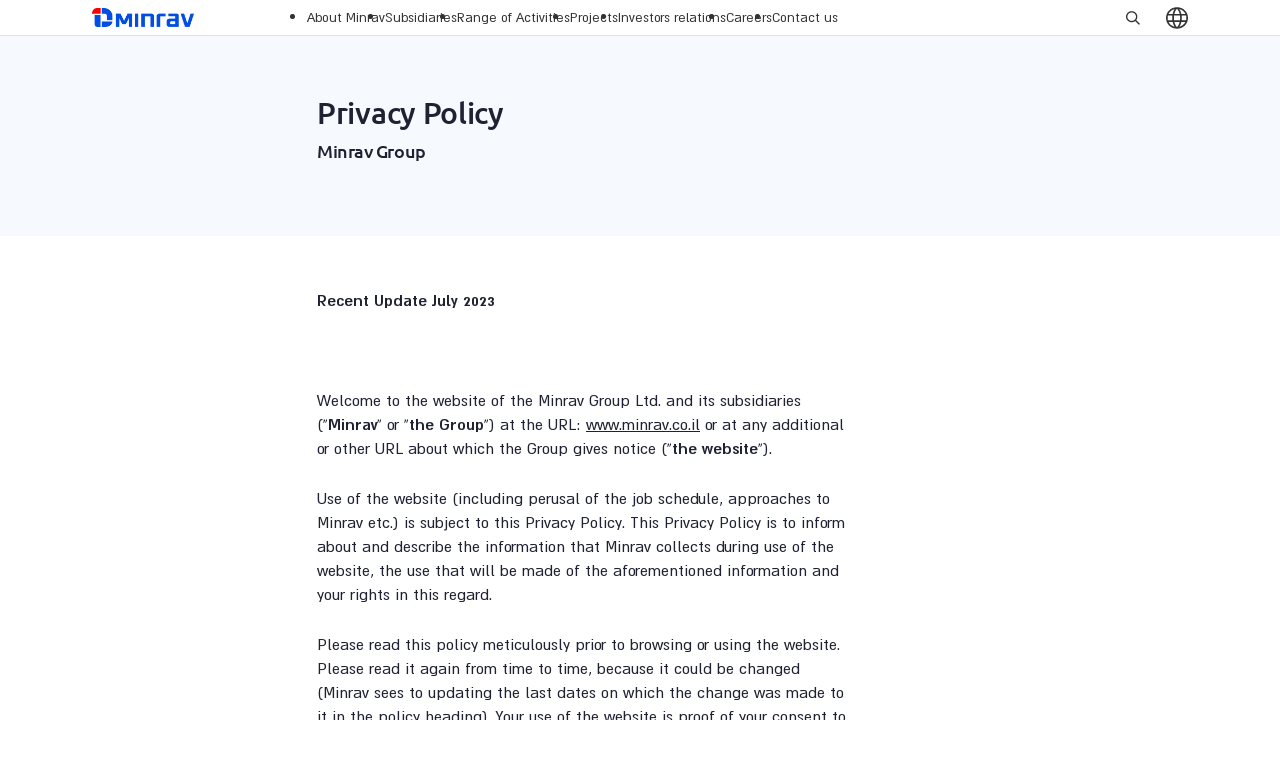

--- FILE ---
content_type: text/html; charset=UTF-8
request_url: https://www.minrav.co.il/en/privacy-policy/
body_size: 19676
content:
<!doctype html>
<html lang="en-US">

<head>
  <meta charset="UTF-8">
  <meta name="viewport" content="width=device-width, initial-scale=1">
  <link rel="profile" href="http://gmpg.org/xfn/11">

  <meta name='robots' content='index, follow, max-image-preview:large, max-snippet:-1, max-video-preview:-1' />
	<style>img:is([sizes="auto" i], [sizes^="auto," i]) { contain-intrinsic-size: 3000px 1500px }</style>
	<link rel="alternate" hreflang="en" href="https://www.minrav.co.il/en/privacy-policy/" />
<link rel="alternate" hreflang="he" href="https://www.minrav.co.il/privacy-policy/" />
<link rel="alternate" hreflang="x-default" href="https://www.minrav.co.il/privacy-policy/" />

	<!-- This site is optimized with the Yoast SEO plugin v23.2 - https://yoast.com/wordpress/plugins/seo/ -->
	<title>Privacy policy - Minrav</title>
<link crossorigin data-rocket-preconnect href="https://cdn.equalweb.com" rel="preconnect">
<style id="rocket-critical-css">ul{box-sizing:border-box}:root{--wp--preset--font-size--normal:16px;--wp--preset--font-size--huge:42px}.screen-reader-text{border:0;clip:rect(1px,1px,1px,1px);clip-path:inset(50%);height:1px;margin:-1px;overflow:hidden;padding:0;position:absolute;width:1px;word-wrap:normal!important}html{line-height:1.15;-webkit-text-size-adjust:100%}*,:after,:before{box-sizing:border-box}body{margin:0;font-family:-apple-system,BlinkMacSystemFont,Segoe UI,Roboto,Helvetica Neue,Arial,Noto Sans,sans-serif,Apple Color Emoji,Segoe UI Emoji,Segoe UI Symbol,Noto Color Emoji;font-size:1rem;font-weight:400;line-height:1.5;color:#333;background-color:#fff;-webkit-font-smoothing:antialiased;-moz-osx-font-smoothing:grayscale}h1{margin-block-start:.5rem;margin-block-end:1rem;font-family:inherit;font-weight:500;line-height:1.2;color:inherit}h1{font-size:2.5rem}p{margin-block-start:0;margin-block-end:.9rem}a{background-color:transparent;text-decoration:none;color:#c36}button,textarea{font-family:inherit;font-size:1rem;line-height:1.5;margin:0}textarea{width:100%;border:1px solid #666;border-radius:3px;padding:.5rem 1rem}button{overflow:visible}button{text-transform:none}[type=button],button{width:auto;-webkit-appearance:button}[type=button],button{display:inline-block;font-weight:400;color:#c36;text-align:center;white-space:nowrap;background-color:transparent;border:1px solid #c36;padding:.5rem 1rem;font-size:1rem;border-radius:3px}textarea{overflow:auto;resize:vertical}::-webkit-file-upload-button{-webkit-appearance:button;font:inherit}li,ul{margin-block-start:0;margin-block-end:0;border:0;outline:0;font-size:100%;vertical-align:baseline;background:transparent}.screen-reader-text{clip:rect(1px,1px,1px,1px);height:1px;overflow:hidden;position:absolute!important;width:1px;word-wrap:normal!important}.page-header .entry-title,.site-footer .footer-inner,.site-header .header-inner,body:not([class*=elementor-page-]) .site-main{margin-inline-start:auto;margin-inline-end:auto;width:100%}@media (max-width:575px){.page-header .entry-title,.site-footer .footer-inner,.site-header .header-inner,body:not([class*=elementor-page-]) .site-main{padding-inline-start:10px;padding-inline-end:10px}}@media (min-width:576px){.page-header .entry-title,.site-footer .footer-inner,.site-header .header-inner,body:not([class*=elementor-page-]) .site-main{max-width:500px}}@media (min-width:768px){.page-header .entry-title,.site-footer .footer-inner,.site-header .header-inner,body:not([class*=elementor-page-]) .site-main{max-width:600px}}@media (min-width:992px){.page-header .entry-title,.site-footer .footer-inner,.site-header .header-inner,body:not([class*=elementor-page-]) .site-main{max-width:800px}}@media (min-width:1200px){.page-header .entry-title,.site-footer .footer-inner,.site-header .header-inner,body:not([class*=elementor-page-]) .site-main{max-width:1140px}}.site-header{display:flex;flex-wrap:wrap;justify-content:space-between;padding-block-start:1rem;padding-block-end:1rem;position:relative}.site-header .site-title{font-size:2.5rem;font-weight:500;line-height:1.2}.site-header .site-branding{display:flex;flex-direction:column;justify-content:center;gap:.5rem}.site-header .header-inner{display:flex;flex-wrap:wrap;justify-content:space-between}.site-header .header-inner .site-branding .site-title{margin:0}.site-footer{padding-block-start:1rem;padding-block-end:1rem;position:relative}.site-footer .site-branding{display:flex;flex-direction:column;justify-content:center;gap:.5rem}.site-footer .footer-inner{display:flex;flex-wrap:wrap;justify-content:space-between}.site-footer .footer-inner .copyright{align-items:center;display:flex;justify-content:flex-end}.site-footer .footer-inner .copyright p{margin:0}@media (max-width:576px){.site-footer:not(.footer-stacked) .footer-inner .copyright,.site-footer:not(.footer-stacked) .footer-inner .site-branding,.site-footer:not(.footer-stacked) .footer-inner .site-navigation{display:block;text-align:center;width:100%;max-width:none}.site-footer .footer-inner .site-navigation ul.menu{justify-content:center}.site-footer .footer-inner .site-navigation ul.menu li{display:inline-block}}.site-navigation-toggle-holder{display:flex;align-items:center;padding:8px 15px}.site-navigation-toggle-holder .site-navigation-toggle{display:flex;align-items:center;justify-content:center;padding:.5rem;border:0 solid;border-radius:3px;background-color:rgba(0,0,0,.05);color:#494c4f}.site-navigation-toggle-holder .site-navigation-toggle-icon{display:block;width:1.25rem}.site-navigation-toggle-holder .site-navigation-toggle-icon:after,.site-navigation-toggle-holder .site-navigation-toggle-icon:before{content:"";background-color:currentColor;display:block;height:3px;border-radius:3px}.site-navigation-toggle-holder .site-navigation-toggle-icon:before{box-shadow:0 .35rem 0 currentColor;margin-block-end:.5rem}.site-navigation{display:flex;align-items:center}.site-navigation ul.menu,.site-navigation ul.menu ul{list-style-type:none;padding:0}.site-navigation ul.menu{display:flex;flex-wrap:wrap}.site-navigation ul.menu li{position:relative;display:flex}.site-navigation ul.menu li a{display:block;padding:8px 15px}.site-navigation ul.menu li.menu-item-has-children{padding-inline-end:15px}.site-navigation ul.menu li.menu-item-has-children:after{display:flex;content:"▾";font-size:1.5em;justify-content:center;align-items:center;color:#666;text-decoration:none}.site-navigation ul.menu li ul{background:#fff;display:none;min-width:150px;position:absolute;z-index:2;left:0;top:100%}.site-navigation ul.menu li ul li{border-block-end:#eee 1px solid}.site-navigation ul.menu li ul li:last-child{border-block-end:none}footer .site-navigation ul.menu li ul{top:auto;bottom:100%}footer .site-navigation ul.menu a{padding:5px 15px}.site-navigation-dropdown{margin-block-start:10px;transform-origin:top;position:absolute;bottom:0;left:0;z-index:10000;width:100%}.site-navigation-toggle-holder:not(.elementor-active)+.site-navigation-dropdown{transform:scaleY(0);max-height:0}.site-navigation-dropdown ul{padding:0}.site-navigation-dropdown ul.menu{position:absolute;width:100%;padding:0;margin:0;background:#fff}.site-navigation-dropdown ul.menu li{display:block;width:100%;position:relative}.site-navigation-dropdown ul.menu li a{display:block;padding:20px;background:#fff;color:#55595c;box-shadow:inset 0 -1px 0 rgba(0,0,0,.1019607843)}.site-navigation-dropdown ul.menu>li li{transform-origin:top;transform:scaleY(0);max-height:0}@media (min-width:992px){.site-header.menu-dropdown-tablet:not(.menu-layout-dropdown) .site-navigation-toggle-holder{display:none!important}}@media (max-width:992px){.site-header.menu-dropdown-tablet:not(.menu-layout-dropdown) .site-navigation{display:none!important}}.screen-reader-text{position:absolute;top:-10000em;width:1px;height:1px;margin:-1px;padding:0;overflow:hidden;clip:rect(0,0,0,0);border:0}:root{--page-title-display:block}h1.entry-title{display:var(--page-title-display)}@media (prefers-reduced-motion:no-preference){html{scroll-behavior:smooth}}.elementor-kit-5695{--e-global-color-primary:#6EC1E4;--e-global-color-secondary:#54595F;--e-global-color-text:#7A7A7A;--e-global-color-accent:#61CE70;--e-global-typography-primary-font-family:"Roboto";--e-global-typography-primary-font-weight:600;--e-global-typography-secondary-font-family:"Roboto Slab";--e-global-typography-secondary-font-weight:400;--e-global-typography-text-font-family:"Roboto";--e-global-typography-text-font-weight:400;--e-global-typography-accent-font-family:"Roboto";--e-global-typography-accent-font-weight:500}h1.entry-title{display:var(--page-title-display)}.site-header .site-branding{flex-direction:column;align-items:stretch}.site-header{padding-inline-end:0px;padding-inline-start:0px}.site-footer .site-branding{flex-direction:column;align-items:stretch}</style><link rel="preload" data-rocket-preload as="image" href="https://www.minrav.co.il/wp-content/uploads/2023/07/logo-eng.png" imagesrcset="https://www.minrav.co.il/wp-content/uploads/2023/07/logo-eng.png 369w, https://www.minrav.co.il/wp-content/uploads/2023/07/logo-eng-300x56.png 300w" imagesizes="(max-width: 369px) 100vw, 369px" fetchpriority="high">
	<link rel="canonical" href="https://www.minrav.co.il/en/privacy-policy/" />
	<meta property="og:locale" content="en_US" />
	<meta property="og:type" content="article" />
	<meta property="og:title" content="Privacy policy - Minrav" />
	<meta property="og:url" content="https://www.minrav.co.il/en/privacy-policy/" />
	<meta property="og:site_name" content="מנרב" />
	<meta property="article:modified_time" content="2023-08-08T10:55:08+00:00" />
	<meta property="og:image" content="https://www.minrav.co.il/wp-content/uploads/2023/04/Featured-image-R1.jpg" />
	<meta property="og:image:width" content="2400" />
	<meta property="og:image:height" content="1256" />
	<meta property="og:image:type" content="image/jpeg" />
	<meta name="twitter:card" content="summary_large_image" />
	<script type="application/ld+json" class="yoast-schema-graph">{"@context":"https://schema.org","@graph":[{"@type":"WebPage","@id":"https://www.minrav.co.il/en/privacy-policy/","url":"https://www.minrav.co.il/en/privacy-policy/","name":"Privacy policy - מנרב","isPartOf":{"@id":"https://www.minrav.co.il/en/#website"},"datePublished":"2023-04-03T08:35:22+00:00","dateModified":"2023-08-08T10:55:08+00:00","breadcrumb":{"@id":"https://www.minrav.co.il/en/privacy-policy/#breadcrumb"},"inLanguage":"en-US","potentialAction":[{"@type":"ReadAction","target":["https://www.minrav.co.il/en/privacy-policy/"]}]},{"@type":"BreadcrumbList","@id":"https://www.minrav.co.il/en/privacy-policy/#breadcrumb","itemListElement":[{"@type":"ListItem","position":1,"name":"Home","item":"https://www.minrav.co.il/en/"},{"@type":"ListItem","position":2,"name":"Privacy policy"}]},{"@type":"WebSite","@id":"https://www.minrav.co.il/en/#website","url":"https://www.minrav.co.il/en/","name":"מנרב","description":"","potentialAction":[{"@type":"SearchAction","target":{"@type":"EntryPoint","urlTemplate":"https://www.minrav.co.il/en/?s={search_term_string}"},"query-input":"required name=search_term_string"}],"inLanguage":"en-US"}]}</script>
	<!-- / Yoast SEO plugin. -->



<link rel='preload'  href='https://www.minrav.co.il/wp-includes/css/dist/block-library/style.min.css?ver=6.8.3' data-rocket-async="style" as="style" onload="this.onload=null;this.rel='stylesheet'" onerror="this.removeAttribute('data-rocket-async')"  media='all' />
<style id='wp-block-library-theme-inline-css'>
.wp-block-audio :where(figcaption){color:#555;font-size:13px;text-align:center}.is-dark-theme .wp-block-audio :where(figcaption){color:#ffffffa6}.wp-block-audio{margin:0 0 1em}.wp-block-code{border:1px solid #ccc;border-radius:4px;font-family:Menlo,Consolas,monaco,monospace;padding:.8em 1em}.wp-block-embed :where(figcaption){color:#555;font-size:13px;text-align:center}.is-dark-theme .wp-block-embed :where(figcaption){color:#ffffffa6}.wp-block-embed{margin:0 0 1em}.blocks-gallery-caption{color:#555;font-size:13px;text-align:center}.is-dark-theme .blocks-gallery-caption{color:#ffffffa6}:root :where(.wp-block-image figcaption){color:#555;font-size:13px;text-align:center}.is-dark-theme :root :where(.wp-block-image figcaption){color:#ffffffa6}.wp-block-image{margin:0 0 1em}.wp-block-pullquote{border-bottom:4px solid;border-top:4px solid;color:currentColor;margin-bottom:1.75em}.wp-block-pullquote cite,.wp-block-pullquote footer,.wp-block-pullquote__citation{color:currentColor;font-size:.8125em;font-style:normal;text-transform:uppercase}.wp-block-quote{border-left:.25em solid;margin:0 0 1.75em;padding-left:1em}.wp-block-quote cite,.wp-block-quote footer{color:currentColor;font-size:.8125em;font-style:normal;position:relative}.wp-block-quote:where(.has-text-align-right){border-left:none;border-right:.25em solid;padding-left:0;padding-right:1em}.wp-block-quote:where(.has-text-align-center){border:none;padding-left:0}.wp-block-quote.is-large,.wp-block-quote.is-style-large,.wp-block-quote:where(.is-style-plain){border:none}.wp-block-search .wp-block-search__label{font-weight:700}.wp-block-search__button{border:1px solid #ccc;padding:.375em .625em}:where(.wp-block-group.has-background){padding:1.25em 2.375em}.wp-block-separator.has-css-opacity{opacity:.4}.wp-block-separator{border:none;border-bottom:2px solid;margin-left:auto;margin-right:auto}.wp-block-separator.has-alpha-channel-opacity{opacity:1}.wp-block-separator:not(.is-style-wide):not(.is-style-dots){width:100px}.wp-block-separator.has-background:not(.is-style-dots){border-bottom:none;height:1px}.wp-block-separator.has-background:not(.is-style-wide):not(.is-style-dots){height:2px}.wp-block-table{margin:0 0 1em}.wp-block-table td,.wp-block-table th{word-break:normal}.wp-block-table :where(figcaption){color:#555;font-size:13px;text-align:center}.is-dark-theme .wp-block-table :where(figcaption){color:#ffffffa6}.wp-block-video :where(figcaption){color:#555;font-size:13px;text-align:center}.is-dark-theme .wp-block-video :where(figcaption){color:#ffffffa6}.wp-block-video{margin:0 0 1em}:root :where(.wp-block-template-part.has-background){margin-bottom:0;margin-top:0;padding:1.25em 2.375em}
</style>
<style id='classic-theme-styles-inline-css'>
/*! This file is auto-generated */
.wp-block-button__link{color:#fff;background-color:#32373c;border-radius:9999px;box-shadow:none;text-decoration:none;padding:calc(.667em + 2px) calc(1.333em + 2px);font-size:1.125em}.wp-block-file__button{background:#32373c;color:#fff;text-decoration:none}
</style>
<style id='safe-svg-svg-icon-style-inline-css'>
.safe-svg-cover{text-align:center}.safe-svg-cover .safe-svg-inside{display:inline-block;max-width:100%}.safe-svg-cover svg{fill:currentColor;height:100%;max-height:100%;max-width:100%;width:100%}

</style>
<link rel='preload'  href='https://www.minrav.co.il/wp-content/plugins/sitepress-multilingual-cms/templates/language-switchers/legacy-list-vertical/style.min.css?ver=1' data-rocket-async="style" as="style" onload="this.onload=null;this.rel='stylesheet'" onerror="this.removeAttribute('data-rocket-async')"  media='all' />
<link rel='preload'  href='https://www.minrav.co.il/wp-content/plugins/wpml-cms-nav/res/css/cms-navigation-base.css?ver=1.5.6' data-rocket-async="style" as="style" onload="this.onload=null;this.rel='stylesheet'" onerror="this.removeAttribute('data-rocket-async')"  media='screen' />
<link rel='preload'  href='https://www.minrav.co.il/wp-content/plugins/wpml-cms-nav/res/css/cms-navigation.css?ver=1.5.6' data-rocket-async="style" as="style" onload="this.onload=null;this.rel='stylesheet'" onerror="this.removeAttribute('data-rocket-async')"  media='screen' />
<link rel='preload'  href='https://www.minrav.co.il/wp-content/themes/wp-d-theme/css/prod/main.css?ver=1767010272' data-rocket-async="style" as="style" onload="this.onload=null;this.rel='stylesheet'" onerror="this.removeAttribute('data-rocket-async')"  media='all' />
<script id="wpml-cookie-js-extra">
var wpml_cookies = {"wp-wpml_current_language":{"value":"en","expires":1,"path":"\/"}};
var wpml_cookies = {"wp-wpml_current_language":{"value":"en","expires":1,"path":"\/"}};
</script>
<script src="https://www.minrav.co.il/wp-content/plugins/sitepress-multilingual-cms/res/js/cookies/language-cookie.js?ver=474000" id="wpml-cookie-js" defer data-wp-strategy="defer"></script>
<meta name="generator" content="WPML ver:4.7.4 stt:1,20;" />
<link rel="icon" href="https://www.minrav.co.il/wp-content/uploads/2023/04/cropped-favicon-2-32x32.png" sizes="32x32" />
<link rel="icon" href="https://www.minrav.co.il/wp-content/uploads/2023/04/cropped-favicon-2-192x192.png" sizes="192x192" />
<link rel="apple-touch-icon" href="https://www.minrav.co.il/wp-content/uploads/2023/04/cropped-favicon-2-180x180.png" />
<meta name="msapplication-TileImage" content="https://www.minrav.co.il/wp-content/uploads/2023/04/cropped-favicon-2-270x270.png" />
<script>
/*! loadCSS rel=preload polyfill. [c]2017 Filament Group, Inc. MIT License */
(function(w){"use strict";if(!w.loadCSS){w.loadCSS=function(){}}
var rp=loadCSS.relpreload={};rp.support=(function(){var ret;try{ret=w.document.createElement("link").relList.supports("preload")}catch(e){ret=!1}
return function(){return ret}})();rp.bindMediaToggle=function(link){var finalMedia=link.media||"all";function enableStylesheet(){link.media=finalMedia}
if(link.addEventListener){link.addEventListener("load",enableStylesheet)}else if(link.attachEvent){link.attachEvent("onload",enableStylesheet)}
setTimeout(function(){link.rel="stylesheet";link.media="only x"});setTimeout(enableStylesheet,3000)};rp.poly=function(){if(rp.support()){return}
var links=w.document.getElementsByTagName("link");for(var i=0;i<links.length;i++){var link=links[i];if(link.rel==="preload"&&link.getAttribute("as")==="style"&&!link.getAttribute("data-loadcss")){link.setAttribute("data-loadcss",!0);rp.bindMediaToggle(link)}}};if(!rp.support()){rp.poly();var run=w.setInterval(rp.poly,500);if(w.addEventListener){w.addEventListener("load",function(){rp.poly();w.clearInterval(run)})}else if(w.attachEvent){w.attachEvent("onload",function(){rp.poly();w.clearInterval(run)})}}
if(typeof exports!=="undefined"){exports.loadCSS=loadCSS}
else{w.loadCSS=loadCSS}}(typeof global!=="undefined"?global:this))
</script><style id="rocket-lazyrender-inline-css">[data-wpr-lazyrender] {content-visibility: auto;}</style><meta name="generator" content="WP Rocket 3.19.4" data-wpr-features="wpr_defer_js wpr_async_css wpr_preconnect_external_domains wpr_automatic_lazy_rendering wpr_oci wpr_preload_links wpr_desktop" /></head>

<body class="wp-singular page-template-default page page-id-4142 wp-theme-wp-d-theme no-js">
  <a class="skip-link screen-reader-text js-trigger" href="#content">Skip to content</a>

    <div  id="page" class="wrapper">
                  
<header  class="header">
  <div  class="header__container container">
    <div class="header__body">
      
<div class="c-logo" >
  <a class="c-logo__link" href="https://www.minrav.co.il/en/" rel="home" data-wpel-link="internal">
    <span class="c-logo__text screen-reader-text">מנרב</span>
    
	<div class="c-media c-logo__image">
					<div class="c-media__element c-media__element--type-image c-media__element--all">
									<img fetchpriority="high" width="369" height="69" src="https://www.minrav.co.il/wp-content/uploads/2023/07/logo-eng.png" class="c-media__image" alt="" decoding="async" srcset="https://www.minrav.co.il/wp-content/uploads/2023/07/logo-eng.png 369w, https://www.minrav.co.il/wp-content/uploads/2023/07/logo-eng-300x56.png 300w" sizes="(max-width: 369px) 100vw, 369px" />							</div>
			</div>
  </a>
</div>

      <div class="header__menu">
        <div class="header__menu-container container">
          
<div class="header-nav" id="main-navigation-wrapper">
  <nav id="nav" class="nav-primary nav-menu" aria-label="Main navigation">
    <ul id="main-menu" class="menu-items" itemscope itemtype="http://www.schema.org/SiteNavigationElement"><li id="menu-item-4159" class="menu-item menu-item-type-post_type menu-item-object-page menu-item-has-children dropdown air-light-menu-item menu-item-4159 nav-item"><a href="https://www.minrav.co.il/en/about-us/" aria-haspopup="true" class="dropdown nav-link" id="menu-item-dropdown-4159" data-wpel-link="internal"><span itemprop="name">About Minrav</span></a><button class="dropdown-toggle" aria-expanded="false" aria-label="Open child menu"><svg width="16" height="10" viewBox="0 0 16 10" fill="none" xmlns="http://www.w3.org/2000/svg">
<path d="M8 9.71666L0 1.71666L1.43333 0.283325L8 6.88333L14.5667 0.316659L16 1.74999L8 9.71666Z" fill="currentColor"/></svg>
</button>
<ul class="sub-menu" aria-labelledby="menu-item-dropdown-4159">
	<li id="menu-item-4160" class="menu-item menu-item-type-custom menu-item-object-custom air-light-menu-item menu-item-4160 nav-item"><a itemprop="url" href="https://www.minrav.co.il/en/about-us/" class="dropdown-item" data-wpel-link="internal"><span itemprop="name">About us</span></a></li>
	<li id="menu-item-4161" class="menu-item menu-item-type-custom menu-item-object-custom air-light-menu-item menu-item-4161 nav-item"><a itemprop="url" href="https://www.minrav.co.il/en/about-us#leadership" class="dropdown-item" data-wpel-link="internal"><span itemprop="name">Management</span></a></li>
	<li id="menu-item-4162" class="menu-item menu-item-type-custom menu-item-object-custom air-light-menu-item menu-item-4162 nav-item"><a itemprop="url" href="https://www.minrav.co.il/en/about-us#subsidiary-group-companies" class="dropdown-item" data-wpel-link="internal"><span itemprop="name">Subsidiaries</span></a></li>
	<li id="menu-item-4163" class="menu-item menu-item-type-custom menu-item-object-custom air-light-menu-item menu-item-4163 nav-item"><a itemprop="url" href="https://www.minrav.co.il/en/about-us#legacy" class="dropdown-item" data-wpel-link="internal"><span itemprop="name">Milestones</span></a></li>
</ul>
</li>
<li id="menu-item-4164" class="menu-item menu-item-type-custom menu-item-object-custom menu-item-has-children dropdown air-light-menu-item menu-item-4164 nav-item"><a href="#" aria-haspopup="true" class="dropdown nav-link" id="menu-item-dropdown-4164"><span itemprop="name">Subsidiaries</span></a><button class="dropdown-toggle" aria-expanded="false" aria-label="Open child menu"><svg width="16" height="10" viewBox="0 0 16 10" fill="none" xmlns="http://www.w3.org/2000/svg">
<path d="M8 9.71666L0 1.71666L1.43333 0.283325L8 6.88333L14.5667 0.316659L16 1.74999L8 9.71666Z" fill="currentColor"/></svg>
</button>
<ul class="sub-menu" aria-labelledby="menu-item-dropdown-4164">
	<li id="menu-item-4165" class="menu-item menu-item-type-post_type menu-item-object-page air-light-menu-item menu-item-4165 nav-item"><a itemprop="url" href="https://www.minrav.co.il/en/minrav-engineering/" class="dropdown-item" data-wpel-link="internal"><span itemprop="name">Minrav Engineering</span></a></li>
	<li id="menu-item-4166" class="menu-item menu-item-type-post_type menu-item-object-page air-light-menu-item menu-item-4166 nav-item"><a itemprop="url" href="https://www.minrav.co.il/en/minrav-infrastructures/" class="dropdown-item" data-wpel-link="internal"><span itemprop="name">Minrav Infrastructure</span></a></li>
	<li id="menu-item-4167" class="menu-item menu-item-type-post_type menu-item-object-page air-light-menu-item menu-item-4167 nav-item"><a itemprop="url" href="https://www.minrav.co.il/en/minrav-real-estate/" class="dropdown-item" data-wpel-link="internal"><span itemprop="name">Minrav Real Estate</span></a></li>
	<li id="menu-item-4168" class="menu-item menu-item-type-post_type menu-item-object-page air-light-menu-item menu-item-4168 nav-item"><a itemprop="url" href="https://www.minrav.co.il/en/mashav-ardan-systems/" class="dropdown-item" data-wpel-link="internal"><span itemprop="name">Mashav-Ardan Systems</span></a></li>
	<li id="menu-item-5425" class="menu-item menu-item-type-post_type menu-item-object-page air-light-menu-item menu-item-5425 nav-item"><a itemprop="url" href="https://www.minrav.co.il/en/minrav-integrated-solutions/" class="dropdown-item" data-wpel-link="internal"><span itemprop="name">Minrav Integrated Solutions</span></a></li>
</ul>
</li>
<li id="menu-item-4169" class="menu-item menu-item-type-custom menu-item-object-custom menu-item-has-children dropdown air-light-menu-item menu-item-4169 nav-item"><a href="#" aria-haspopup="true" class="dropdown nav-link" id="menu-item-dropdown-4169"><span itemprop="name">Range of Activities</span></a><button class="dropdown-toggle" aria-expanded="false" aria-label="Open child menu"><svg width="16" height="10" viewBox="0 0 16 10" fill="none" xmlns="http://www.w3.org/2000/svg">
<path d="M8 9.71666L0 1.71666L1.43333 0.283325L8 6.88333L14.5667 0.316659L16 1.74999L8 9.71666Z" fill="currentColor"/></svg>
</button>
<ul class="sub-menu" aria-labelledby="menu-item-dropdown-4169">
	<li id="menu-item-4170" class="menu-item menu-item-type-post_type menu-item-object-page air-light-menu-item menu-item-4170 nav-item"><a itemprop="url" href="https://www.minrav.co.il/en/construction/" class="dropdown-item" data-wpel-link="internal"><span itemprop="name">Construction</span></a></li>
	<li id="menu-item-4171" class="menu-item menu-item-type-post_type menu-item-object-page air-light-menu-item menu-item-4171 nav-item"><a itemprop="url" href="https://www.minrav.co.il/en/infrastructures/" class="dropdown-item" data-wpel-link="internal"><span itemprop="name">Infrastructure</span></a></li>
	<li id="menu-item-4172" class="menu-item menu-item-type-post_type menu-item-object-page air-light-menu-item menu-item-4172 nav-item"><a itemprop="url" href="https://www.minrav.co.il/en/residential/" class="dropdown-item" data-wpel-link="internal"><span itemprop="name">Residential</span></a></li>
	<li id="menu-item-4173" class="menu-item menu-item-type-post_type menu-item-object-page air-light-menu-item menu-item-4173 nav-item"><a itemprop="url" href="https://www.minrav.co.il/en/electromechanics/" class="dropdown-item" data-wpel-link="internal"><span itemprop="name">Electromechanics</span></a></li>
	<li id="menu-item-4174" class="menu-item menu-item-type-post_type menu-item-object-page air-light-menu-item menu-item-4174 nav-item"><a itemprop="url" href="https://www.minrav.co.il/en/yielding-assets/" class="dropdown-item" data-wpel-link="internal"><span itemprop="name">Yielding assets</span></a></li>
	<li id="menu-item-4175" class="menu-item menu-item-type-post_type menu-item-object-page air-light-menu-item menu-item-4175 nav-item"><a itemprop="url" href="https://www.minrav.co.il/en/concessions/" class="dropdown-item" data-wpel-link="internal"><span itemprop="name">Concession</span></a></li>
</ul>
</li>
<li id="menu-item-4176" class="menu-item menu-item-type-custom menu-item-object-custom menu-item--has-project-submenu air-light-menu-item menu-item-4176 nav-item"><a itemprop="url" href="#" class="nav-link"><span itemprop="name">Projects</span></a>			<ul class="d-sub-menu">
        <li class="d-sub-menu__cols">
          <div class="d-sub-menu__col d-sub-menu__col--1">
            <ul class="d-sub-menu__level-1">
                              <li>
                  <button class="dropdown-toggle dropdown-toggle--plus"><svg width="10" height="10" viewBox="0 0 10 10" fill="none" xmlns="http://www.w3.org/2000/svg"><rect x="3.99902" y="0.00012207" width="2" height="10" fill="currentColor" class="dropdown-toggle__1"/><rect class="dropdown-toggle__2" y="5.99988" width="2" height="10" transform="rotate(-90 0 5.99988)" fill="currentColor"/></svg></button>

                  <a href="https://www.minrav.co.il/en/project-category/national-projects-en/" data-wpel-link="internal">National projects</a>

                  <ul class="d-sub-menu__level-2">
                                          <li>
                        <a href="https://www.minrav.co.il/en/project/iaa-terminal3-e/" data-wpel-link="internal"><span>Ben-Gurion International Airport, Lod</span></a>
                      </li>
                                          <li>
                        <a href="https://www.minrav.co.il/en/project/ir-habahadim/" data-wpel-link="internal"><span>Bahadim City</span></a>
                      </li>
                                          <li>
                        <a href="https://www.minrav.co.il/en/project/yad-vashem/" data-wpel-link="internal"><span>Yad Vashem Museum, Jerusalem</span></a>
                      </li>
                                          <li>
                        <a href="https://www.minrav.co.il/en/project/tlv-museum/" data-wpel-link="internal"><span>Tel Aviv Museum</span></a>
                      </li>
                                          <li>
                        <a href="https://www.minrav.co.il/en/project/the-light-rail-stations-tlv/" data-wpel-link="internal"><span>6 LRT Stations, Red Line, TLV</span></a>
                      </li>
                                          <li>
                        <a href="https://www.minrav.co.il/en/project/begin-heritage-center/" data-wpel-link="internal"><span>Begin Heritage Center, Jerusalem</span></a>
                      </li>
                                          <li>
                        <a href="https://www.minrav.co.il/en/project/hurva-synagogue/" data-wpel-link="internal"><span>Hurva Synagogue, Jerusalem</span></a>
                      </li>
                                          <li>
                        <a href="https://www.minrav.co.il/en/project/beit-avichay/" data-wpel-link="internal"><span>Beit Avi Chai, Jerusalem</span></a>
                      </li>
                                        <li class="d-sub-menu__button">
                      <a href="https://www.minrav.co.il/en/project-category/national-projects-en/" data-wpel-link="internal"><span>All national Projects</span></a>
                    </li>
                  </ul>
                </li>
                              <li>
                  <button class="dropdown-toggle dropdown-toggle--plus"><svg width="10" height="10" viewBox="0 0 10 10" fill="none" xmlns="http://www.w3.org/2000/svg"><rect x="3.99902" y="0.00012207" width="2" height="10" fill="currentColor" class="dropdown-toggle__1"/><rect class="dropdown-toggle__2" y="5.99988" width="2" height="10" transform="rotate(-90 0 5.99988)" fill="currentColor"/></svg></button>

                  <a href="https://www.minrav.co.il/en/project-category/public-building-en/" data-wpel-link="internal">Public building</a>

                  <ul class="d-sub-menu__level-2">
                                          <li>
                        <a href="https://www.minrav.co.il/en/project/mada-bank/" data-wpel-link="internal"><span>MDA Blood Bank, Ramle</span></a>
                      </li>
                                          <li>
                        <a href="https://www.minrav.co.il/en/project/aleh-negev/" data-wpel-link="internal"><span>Ale Negev Rehabilitation hospital, Ofakim</span></a>
                      </li>
                                          <li>
                        <a href="https://www.minrav.co.il/en/project/neve-tzedek/" data-wpel-link="internal"><span>Neve Tzedek, IDF Legal & Detention Facility</span></a>
                      </li>
                                          <li>
                        <a href="https://www.minrav.co.il/en/project/runi-campus/" data-wpel-link="internal"><span>Reichman University dormitories, Herzeliya</span></a>
                      </li>
                                          <li>
                        <a href="https://www.minrav.co.il/en/project/kiriyat-hamemshala-tlv/" data-wpel-link="internal"><span>Kiryat HaMemshala, TLV</span></a>
                      </li>
                                          <li>
                        <a href="https://www.minrav.co.il/en/project/ns-science-park/" data-wpel-link="internal"><span>Science Park, Ness Ziona</span></a>
                      </li>
                                          <li>
                        <a href="https://www.minrav.co.il/en/project/rishon-culture-center/" data-wpel-link="internal"><span>Performing Arts Center, Rishon-LeZion</span></a>
                      </li>
                                          <li>
                        <a href="https://www.minrav.co.il/en/project/beit-america/" data-wpel-link="internal"><span>Beit America Dormitories</span></a>
                      </li>
                                        <li class="d-sub-menu__button">
                      <a href="https://www.minrav.co.il/en/project-category/public-building-en/" data-wpel-link="internal"><span>All public buildings projects</span></a>
                    </li>
                  </ul>
                </li>
                              <li>
                  <button class="dropdown-toggle dropdown-toggle--plus"><svg width="10" height="10" viewBox="0 0 10 10" fill="none" xmlns="http://www.w3.org/2000/svg"><rect x="3.99902" y="0.00012207" width="2" height="10" fill="currentColor" class="dropdown-toggle__1"/><rect class="dropdown-toggle__2" y="5.99988" width="2" height="10" transform="rotate(-90 0 5.99988)" fill="currentColor"/></svg></button>

                  <a href="https://www.minrav.co.il/en/project-category/residential-construction-en/" data-wpel-link="internal">Residential construction</a>

                  <ul class="d-sub-menu__level-2">
                                          <li>
                        <a href="https://www.minrav.co.il/en/project/dira-beer-yaakov/" data-wpel-link="internal"><span>Compound 12, Beer Yaakov</span></a>
                      </li>
                                          <li>
                        <a href="https://www.minrav.co.il/en/project/j-tower/" data-wpel-link="internal"><span>J-Tower, Jerusalem</span></a>
                      </li>
                                          <li>
                        <a href="https://www.minrav.co.il/en/project/minrav-tower/" data-wpel-link="internal"><span>Minrav Tower, Holon</span></a>
                      </li>
                                          <li>
                        <a href="https://www.minrav.co.il/en/project/minrav-bashmura/" data-wpel-link="internal"><span>Minrav Bashmora, Haifa</span></a>
                      </li>
                                          <li>
                        <a href="https://www.minrav.co.il/en/project/minrav-yam-akko/" data-wpel-link="internal"><span>Minrav by the Sea, Akko</span></a>
                      </li>
                                          <li>
                        <a href="https://www.minrav.co.il/en/project/ono-park/" data-wpel-link="internal"><span>Ono on the Park, Kiryat Ono</span></a>
                      </li>
                                          <li>
                        <a href="https://www.minrav.co.il/en/project/minrav-premium-hod-hasharon/" data-wpel-link="internal"><span>Minrav Premium, Hod Hasharon</span></a>
                      </li>
                                          <li>
                        <a href="https://www.minrav.co.il/en/project/minrav-beer-yaakov/" data-wpel-link="internal"><span>Minrav Hatzeira, Beer Yaakov</span></a>
                      </li>
                                          <li>
                        <a href="https://www.minrav.co.il/en/project/minrav-hatzeira-rishon-lezion/" data-wpel-link="internal"><span>Minrav Hatzi’ira, Rishon LeZion</span></a>
                      </li>
                                        <li class="d-sub-menu__button">
                      <a href="https://www.minrav.co.il/en/project-category/residential-construction-en/" data-wpel-link="internal"><span>All Residential construction projects</span></a>
                    </li>
                  </ul>
                </li>
                              <li>
                  <button class="dropdown-toggle dropdown-toggle--plus"><svg width="10" height="10" viewBox="0 0 10 10" fill="none" xmlns="http://www.w3.org/2000/svg"><rect x="3.99902" y="0.00012207" width="2" height="10" fill="currentColor" class="dropdown-toggle__1"/><rect class="dropdown-toggle__2" y="5.99988" width="2" height="10" transform="rotate(-90 0 5.99988)" fill="currentColor"/></svg></button>

                  <a href="https://www.minrav.co.il/en/project-category/offices-and-trade-en/" data-wpel-link="internal">Offices and trade</a>

                  <ul class="d-sub-menu__level-2">
                                          <li>
                        <a href="https://www.minrav.co.il/en/project/kiriyat-hamemshala-tlv/" data-wpel-link="internal"><span>Kiryat HaMemshala, TLV</span></a>
                      </li>
                                          <li>
                        <a href="https://www.minrav.co.il/en/project/ns-science-park/" data-wpel-link="internal"><span>Science Park, Ness Ziona</span></a>
                      </li>
                                          <li>
                        <a href="https://www.minrav.co.il/en/project/oxford-tower/" data-wpel-link="internal"><span>Oxford Tower, Beer sheva</span></a>
                      </li>
                                          <li>
                        <a href="https://www.minrav.co.il/en/project/generi-building-jerusalem/" data-wpel-link="internal"><span>Generi Building, Jerusalem</span></a>
                      </li>
                                          <li>
                        <a href="https://www.minrav.co.il/en/project/mount-hotzvim-jerusalem/" data-wpel-link="internal"><span>Mount Hotzvim, Jerusalem</span></a>
                      </li>
                                          <li>
                        <a href="https://www.minrav.co.il/en/project/beit-orbot-rehovot/" data-wpel-link="internal"><span>Beit Orbot, Rehovot</span></a>
                      </li>
                                          <li>
                        <a href="https://www.minrav.co.il/en/project/big-carmei-gat/" data-wpel-link="internal"><span>BIG Center, Carmei Gat</span></a>
                      </li>
                                          <li>
                        <a href="https://www.minrav.co.il/en/project/rail-house/" data-wpel-link="internal"><span>Israel Railways Building, Lod</span></a>
                      </li>
                                          <li>
                        <a href="https://www.minrav.co.il/en/project/intel-kiriyat-gat/" data-wpel-link="internal"><span>Intel Building, Kiryat Gat</span></a>
                      </li>
                                        <li class="d-sub-menu__button">
                      <a href="https://www.minrav.co.il/en/project-category/offices-and-trade-en/" data-wpel-link="internal"><span>All offices and trade projects</span></a>
                    </li>
                  </ul>
                </li>
                              <li>
                  <button class="dropdown-toggle dropdown-toggle--plus"><svg width="10" height="10" viewBox="0 0 10 10" fill="none" xmlns="http://www.w3.org/2000/svg"><rect x="3.99902" y="0.00012207" width="2" height="10" fill="currentColor" class="dropdown-toggle__1"/><rect class="dropdown-toggle__2" y="5.99988" width="2" height="10" transform="rotate(-90 0 5.99988)" fill="currentColor"/></svg></button>

                  <a href="https://www.minrav.co.il/en/project-category/infrastructures-en/" data-wpel-link="internal">Infrastructure</a>

                  <ul class="d-sub-menu__level-2">
                                          <li>
                        <a href="https://www.minrav.co.il/en/project/yadin-vulcan-infra1/" data-wpel-link="internal"><span>Nofit LRT (Yadin-Vulkan)</span></a>
                      </li>
                                          <li>
                        <a href="https://www.minrav.co.il/en/project/einstein-underpass-tlv/" data-wpel-link="internal"><span>Einstein Underpass</span></a>
                      </li>
                                          <li>
                        <a href="https://www.minrav.co.il/en/project/%d7%a7%d7%a8%d7%99%d7%aa-%d7%94%d7%9e%d7%9e%d7%a9%d7%9c%d7%94-%d7%a0%d7%95%d7%a3-%d7%94%d7%92%d7%9c%d7%99%d7%9c/" data-wpel-link="internal"><span>Kiryat HaMemshala, Nof HaGalil</span></a>
                      </li>
                                          <li>
                        <a href="https://www.minrav.co.il/en/project/461project-infra1/" data-wpel-link="internal"><span>461 Project</span></a>
                      </li>
                                          <li>
                        <a href="https://www.minrav.co.il/en/project/the-light-rail-stations-tlv/" data-wpel-link="internal"><span>6 LRT Stations, Red Line, TLV</span></a>
                      </li>
                                          <li>
                        <a href="https://www.minrav.co.il/en/project/genesis-wind-farm/" data-wpel-link="internal"><span>Genesis Wind</span></a>
                      </li>
                                          <li>
                        <a href="https://www.minrav.co.il/en/project/bridge-6/" data-wpel-link="internal"><span>Bridge 6, Ayalon Valley</span></a>
                      </li>
                                          <li>
                        <a href="https://www.minrav.co.il/en/project/train-airport-modiin/" data-wpel-link="internal"><span>Ben Gurion Airport - Modi'in Railway</span></a>
                      </li>
                                          <li>
                        <a href="https://www.minrav.co.il/en/project/express-train-jerusalem/" data-wpel-link="internal"><span>High-speed Train Tunnel to Jerusalem</span></a>
                      </li>
                                        <li class="d-sub-menu__button">
                      <a href="https://www.minrav.co.il/en/project-category/infrastructures-en/" data-wpel-link="internal"><span>All infrastructure projects</span></a>
                    </li>
                  </ul>
                </li>
                              <li>
                  <button class="dropdown-toggle dropdown-toggle--plus"><svg width="10" height="10" viewBox="0 0 10 10" fill="none" xmlns="http://www.w3.org/2000/svg"><rect x="3.99902" y="0.00012207" width="2" height="10" fill="currentColor" class="dropdown-toggle__1"/><rect class="dropdown-toggle__2" y="5.99988" width="2" height="10" transform="rotate(-90 0 5.99988)" fill="currentColor"/></svg></button>

                  <a href="https://www.minrav.co.il/en/project-category/residential/" data-wpel-link="internal">Residential</a>

                  <ul class="d-sub-menu__level-2">
                                          <li>
                        <a href="https://www.minrav.co.il/en/project/de-haas-tlv/" data-wpel-link="internal"><span>11 De Haas, TLV</span></a>
                      </li>
                                          <li>
                        <a href="https://www.minrav.co.il/en/project/hatchiya-tlv/" data-wpel-link="internal"><span>HaTchiya Complex, TLV</span></a>
                      </li>
                                          <li>
                        <a href="https://www.minrav.co.il/en/project/dira-beer-yaakov/" data-wpel-link="internal"><span>Compound 12, Beer Yaakov</span></a>
                      </li>
                                          <li>
                        <a href="https://www.minrav.co.il/en/project/dira-tel-giborim/" data-wpel-link="internal"><span>Tel Giborim, Holon</span></a>
                      </li>
                                          <li>
                        <a href="https://www.minrav.co.il/en/project/dira-malha/" data-wpel-link="internal"><span>Moradot Malha, Jerusalem</span></a>
                      </li>
                                          <li>
                        <a href="https://www.minrav.co.il/en/project/dira-kidmat-rishon/" data-wpel-link="internal"><span>Kidmat Rishon, Rishon LeZion</span></a>
                      </li>
                                          <li>
                        <a href="https://www.minrav.co.il/en/project/j-tower/" data-wpel-link="internal"><span>J-Tower, Jerusalem</span></a>
                      </li>
                                          <li>
                        <a href="https://www.minrav.co.il/en/project/minrav-bashmura/" data-wpel-link="internal"><span>Minrav Bashmora, Haifa</span></a>
                      </li>
                                        <li class="d-sub-menu__button">
                      <a href="https://www.minrav.co.il/en/project-category/residential/" data-wpel-link="internal"><span>All residential real estate projects</span></a>
                    </li>
                  </ul>
                </li>
                              <li>
                  <button class="dropdown-toggle dropdown-toggle--plus"><svg width="10" height="10" viewBox="0 0 10 10" fill="none" xmlns="http://www.w3.org/2000/svg"><rect x="3.99902" y="0.00012207" width="2" height="10" fill="currentColor" class="dropdown-toggle__1"/><rect class="dropdown-toggle__2" y="5.99988" width="2" height="10" transform="rotate(-90 0 5.99988)" fill="currentColor"/></svg></button>

                  <a href="https://www.minrav.co.il/en/project-category/yielding-assets-en/" data-wpel-link="internal">Yielding assets</a>

                  <ul class="d-sub-menu__level-2">
                                          <li>
                        <a href="https://www.minrav.co.il/en/project/city-tech/" data-wpel-link="internal"><span>Minrav City-Tech, Ashdod</span></a>
                      </li>
                                          <li>
                        <a href="https://www.minrav.co.il/en/project/minrav-center/" data-wpel-link="internal"><span>Minrav Center, Ashdod</span></a>
                      </li>
                                          <li>
                        <a href="https://www.minrav.co.il/en/project/jerusalem-tech-park-2/" data-wpel-link="internal"><span>Biotechnology Park (JBP), Jerusalem</span></a>
                      </li>
                                        <li class="d-sub-menu__button">
                      <a href="https://www.minrav.co.il/en/project-category/yielding-assets-en/" data-wpel-link="internal"><span>All yielding assets projects</span></a>
                    </li>
                  </ul>
                </li>
                              <li>
                  <button class="dropdown-toggle dropdown-toggle--plus"><svg width="10" height="10" viewBox="0 0 10 10" fill="none" xmlns="http://www.w3.org/2000/svg"><rect x="3.99902" y="0.00012207" width="2" height="10" fill="currentColor" class="dropdown-toggle__1"/><rect class="dropdown-toggle__2" y="5.99988" width="2" height="10" transform="rotate(-90 0 5.99988)" fill="currentColor"/></svg></button>

                  <a href="https://www.minrav.co.il/en/project-category/electromechanics-en/" data-wpel-link="internal">Electromechanics</a>

                  <ul class="d-sub-menu__level-2">
                                          <li>
                        <a href="https://www.minrav.co.il/en/project/apple-matam-park/" data-wpel-link="internal"><span>Apple Building, Matam Technological Park</span></a>
                      </li>
                                          <li>
                        <a href="https://www.minrav.co.il/en/project/beser-city-pt/" data-wpel-link="internal"><span>BSR City</span></a>
                      </li>
                                          <li>
                        <a href="https://www.minrav.co.il/en/project/logistics-center-sarel/" data-wpel-link="internal"><span>Sarel Logistic Center, Netanya</span></a>
                      </li>
                                          <li>
                        <a href="https://www.minrav.co.il/en/project/padagis-yerucham/" data-wpel-link="internal"><span>Padagis, Yeruham</span></a>
                      </li>
                                          <li>
                        <a href="https://www.minrav.co.il/en/project/gav-yam-negev/" data-wpel-link="internal"><span>Gav-Yam Park</span></a>
                      </li>
                                        <li class="d-sub-menu__button">
                      <a href="https://www.minrav.co.il/en/project-category/electromechanics-en/" data-wpel-link="internal"><span>All electromechanics projects</span></a>
                    </li>
                  </ul>
                </li>
                              <li>
                  <button class="dropdown-toggle dropdown-toggle--plus"><svg width="10" height="10" viewBox="0 0 10 10" fill="none" xmlns="http://www.w3.org/2000/svg"><rect x="3.99902" y="0.00012207" width="2" height="10" fill="currentColor" class="dropdown-toggle__1"/><rect class="dropdown-toggle__2" y="5.99988" width="2" height="10" transform="rotate(-90 0 5.99988)" fill="currentColor"/></svg></button>

                  <a href="https://www.minrav.co.il/en/project-category/concessions-en/" data-wpel-link="internal">Concession</a>

                  <ul class="d-sub-menu__level-2">
                                          <li>
                        <a href="https://www.minrav.co.il/en/project/ir-habahadim/" data-wpel-link="internal"><span>Bahadim City</span></a>
                      </li>
                                          <li>
                        <a href="https://www.minrav.co.il/en/project/bs-prison/" data-wpel-link="internal"><span>Beer Sheva Prison</span></a>
                      </li>
                                          <li>
                        <a href="https://www.minrav.co.il/en/project/wastewater-purification-plants/" data-wpel-link="internal"><span>Wastewater purification plants</span></a>
                      </li>
                                        <li class="d-sub-menu__button">
                      <a href="https://www.minrav.co.il/en/project-category/concessions-en/" data-wpel-link="internal"><span> All concession projects</span></a>
                    </li>
                  </ul>
                </li>
                          </ul>
          </div>

          <div class="d-sub-menu__col d-sub-menu__col--3">
            <div class="d-sub-menu__project">
              
			<img width="852" height="801" src="https://www.minrav.co.il/wp-content/uploads/2023/05/852-801-3-1.jpg" class="d-sub-menu__project-image wp-post-image" alt="" loading="false" decoding="async" fetchpriority="high" srcset="https://www.minrav.co.il/wp-content/uploads/2023/05/852-801-3-1.jpg 852w, https://www.minrav.co.il/wp-content/uploads/2023/05/852-801-3-1-300x282.jpg 300w, https://www.minrav.co.il/wp-content/uploads/2023/05/852-801-3-1-768x722.jpg 768w" sizes="(max-width: 852px) 100vw, 852px" />	              <a class="d-sub-menu__project-link" href="https://www.minrav.co.il/en/project/iaa-terminal3-e/" data-wpel-link="internal"></a>

              <div class="d-sub-menu__project-entry">
              	                <h3 class="d-sub-menu__project-title">Ben-Gurion International Airport, Lod</h3>
                <h4 class="d-sub-menu__project-subtitle"></h4>
              </div>
            </div>

            <div class="d-sub-menu__cta">
              <a class="d-sub-menu__cta-link" href="https://www.minrav.co.il/en/project-category/residential/" data-wpel-link="internal"></a>
              
	<div class="c-media d-sub-menu__cta-media">
					<div class="c-media__element c-media__element--type-lottie c-media__element--all">
									
	  <dotlottie-player class="c-lottie " autoplay data-src="https://www.minrav.co.il/wp-content/uploads/2023/04/city_renewal-1.lottie" loop data-replay="true" ></dotlottie-player>
							</div>
			</div>

              <div class="d-sub-menu__cta-entry">
                <h3 class="d-sub-menu__cta-title">Real Estate</h3>
                <h4 class="d-sub-menu__cta-subtitle">Get to know our projects</h4>
              </div>
            </div>
          </div>
        </li>
			</ul>
		</li>
<li id="menu-item-4177" class="menu-item menu-item-type-post_type menu-item-object-page air-light-menu-item menu-item-4177 nav-item"><a itemprop="url" href="https://www.minrav.co.il/en/investors-relations/" class="nav-link" data-wpel-link="internal"><span itemprop="name">Investors relations</span></a></li>
<li id="menu-item-5249" class="menu-item menu-item-type-post_type menu-item-object-page air-light-menu-item menu-item-5249 nav-item"><a itemprop="url" href="https://www.minrav.co.il/en/careers/" class="nav-link" data-wpel-link="internal"><span itemprop="name">Careers</span></a></li>
<li id="menu-item-4179" class="menu-item menu-item-type-post_type menu-item-object-page air-light-menu-item menu-item-4179 nav-item"><a itemprop="url" href="https://www.minrav.co.il/en/contact-us/" class="nav-link" data-wpel-link="internal"><span itemprop="name">Contact us</span></a></li>
</ul>  </nav>
</div>
          <div class="c-form-search">
            <div class="c-form-search__element">
              <form action="/en/" method="get" class="c-form-search__form"><label for="search" class="screen-reader-text">Search in https://www.minrav.co.il/en/</label><input class="c-form-search__input" type="text" name="s" id="search" value="" /></form>
            </div>

            <button class="c-form-search__button c-form-search__button--open"><svg width="14" height="14" viewBox="0 0 14 14" fill="none" xmlns="http://www.w3.org/2000/svg"><path d="M13.0222 13.7759L9.17778 10.0456C8.73333 10.4216 8.21481 10.7143 7.62222 10.924C7.02963 11.1336 6.4 11.2385 5.73333 11.2385C4.13333 11.2385 2.77778 10.6963 1.66667 9.61187C0.555555 8.52748 0 7.21898 0 5.68637C0 4.15376 0.555555 2.84526 1.66667 1.76087C2.77778 0.676474 4.12593 0.134277 5.71111 0.134277C7.28148 0.134277 8.61852 0.676474 9.72222 1.76087C10.8259 2.84526 11.3778 4.15376 11.3778 5.68637C11.3778 6.30809 11.2741 6.90812 11.0667 7.48646C10.8593 8.06481 10.5481 8.607 10.1333 9.11305L14 12.8217L13.0222 13.7759ZM5.71111 9.93719C6.91111 9.93719 7.93333 9.52151 8.77778 8.69014C9.62222 7.85877 10.0444 6.85751 10.0444 5.68637C10.0444 4.51522 9.62222 3.51397 8.77778 2.6826C7.93333 1.85123 6.91111 1.43555 5.71111 1.43555C4.4963 1.43555 3.46296 1.85123 2.61111 2.6826C1.75926 3.51397 1.33333 4.51522 1.33333 5.68637C1.33333 6.85751 1.75926 7.85877 2.61111 8.69014C3.46296 9.52151 4.4963 9.93719 5.71111 9.93719Z" fill="#333333"/></svg></button>

            <button class="c-form-search__button c-form-search__button--close"><svg width="12" height="12" viewBox="0 0 12 12" fill="none" xmlns="http://www.w3.org/2000/svg"><path d="M0.923077 12L0 11.0769L5.07692 6L0 0.923077L0.923077 0L6 5.07692L11.0769 0L12 0.923077L6.92308 6L12 11.0769L11.0769 12L6 6.92308L0.923077 12Z" fill="#1F2232"/></svg></button>
          </div>
          
<div class="header__actions">
  
  <div class="c-lang-menu c-lang-menu--desktop">
    <svg class="c-lang-menu__icon" width="22" height="22" viewBox="0 0 22 22" fill="none" xmlns="http://www.w3.org/2000/svg">
      <path d="M11 21.701C9.46 21.701 8.02083 21.4192 6.6825 20.8555C5.34417 20.2919 4.18 19.527 3.19 18.5608C2.2 17.5946 1.42083 16.454 0.8525 15.1389C0.284167 13.8238 0 12.4148 0 10.9118C0 9.40882 0.284167 8.00874 0.8525 6.71153C1.42083 5.41433 2.2 4.28263 3.19 3.31643C4.18 2.35024 5.34417 1.59428 6.6825 1.04856C8.02083 0.502841 9.46 0.22998 11 0.22998C12.54 0.22998 13.9792 0.502841 15.3175 1.04856C16.6558 1.59428 17.82 2.35024 18.81 3.31643C19.8 4.28263 20.5792 5.41433 21.1475 6.71153C21.7158 8.00874 22 9.40882 22 10.9118C22 12.4148 21.7158 13.8238 21.1475 15.1389C20.5792 16.454 19.8 17.5946 18.81 18.5608C17.82 19.527 16.6558 20.2919 15.3175 20.8555C13.9792 21.4192 12.54 21.701 11 21.701ZM11 20.1443C11.6417 19.5002 12.1779 18.7621 12.6087 17.9301C13.0396 17.0981 13.3925 16.1096 13.6675 14.9644H8.36C8.61667 16.038 8.96042 17.0042 9.39125 17.863C9.82208 18.7219 10.3583 19.4823 11 20.1443ZM8.6625 19.8223C8.20417 19.1423 7.81 18.4087 7.48 17.6215C7.15 16.8342 6.875 15.9485 6.655 14.9644H2.53C3.22667 16.2348 4.03333 17.2323 4.95 17.957C5.86667 18.6816 7.10417 19.3034 8.6625 19.8223ZM13.365 19.7954C14.685 19.3839 15.8721 18.7666 16.9263 17.9435C17.9804 17.1205 18.8283 16.1275 19.47 14.9644H15.3725C15.1342 15.9306 14.8546 16.8074 14.5337 17.5946C14.2129 18.3819 13.8233 19.1155 13.365 19.7954ZM1.98 13.3541H6.3525C6.2975 12.871 6.26542 12.4371 6.25625 12.0524C6.24708 11.6678 6.2425 11.2875 6.2425 10.9118C6.2425 10.4645 6.25167 10.0664 6.27 9.71747C6.28833 9.36857 6.325 8.97941 6.38 8.54999H1.98C1.85167 8.97941 1.76458 9.36409 1.71875 9.70405C1.67292 10.044 1.65 10.4466 1.65 10.9118C1.65 11.377 1.67292 11.793 1.71875 12.1598C1.76458 12.5266 1.85167 12.9247 1.98 13.3541ZM8.0575 13.3541H13.97C14.0433 12.7995 14.0892 12.3477 14.1075 11.9988C14.1258 11.6499 14.135 11.2875 14.135 10.9118C14.135 10.5539 14.1258 10.2095 14.1075 9.8785C14.0892 9.54749 14.0433 9.10465 13.97 8.54999H8.0575C7.98417 9.10465 7.93833 9.54749 7.92 9.8785C7.90167 10.2095 7.8925 10.5539 7.8925 10.9118C7.8925 11.2875 7.90167 11.6499 7.92 11.9988C7.93833 12.3477 7.98417 12.7995 8.0575 13.3541ZM15.62 13.3541H20.02C20.1483 12.9247 20.2354 12.5266 20.2812 12.1598C20.3271 11.793 20.35 11.377 20.35 10.9118C20.35 10.4466 20.3271 10.044 20.2812 9.70405C20.2354 9.36409 20.1483 8.97941 20.02 8.54999H15.6475C15.7025 9.17622 15.7392 9.65485 15.7575 9.98586C15.7758 10.3169 15.785 10.6255 15.785 10.9118C15.785 11.3054 15.7712 11.6767 15.7437 12.0256C15.7162 12.3745 15.675 12.8173 15.62 13.3541ZM15.345 6.93966H19.47C18.865 5.70508 18.0354 4.67626 16.9812 3.85321C15.9271 3.03015 14.7125 2.44865 13.3375 2.10869C13.7958 2.77071 14.1854 3.48641 14.5062 4.25579C14.8271 5.02517 15.1067 5.91979 15.345 6.93966ZM8.36 6.93966H13.695C13.4933 5.99136 13.1542 5.07437 12.6775 4.18869C12.2008 3.30301 11.6417 2.52022 11 1.8403C10.4133 2.3234 9.91833 2.95858 9.515 3.74585C9.11167 4.53312 8.72667 5.59773 8.36 6.93966ZM2.53 6.93966H6.6825C6.88417 5.97347 7.14083 5.11016 7.4525 4.34973C7.76417 3.58929 8.15833 2.85123 8.635 2.13553C7.26 2.47549 6.05917 3.04805 5.0325 3.85321C4.00583 4.65837 3.17167 5.68719 2.53 6.93966Z" fill="currentColor" />
    </svg>

    <div class="c-lang-menu__dd">
      
<div class="wpml-ls-statics-shortcode_actions wpml-ls wpml-ls-legacy-list-vertical">
	<ul>

					<li class="wpml-ls-slot-shortcode_actions wpml-ls-item wpml-ls-item-en wpml-ls-current-language wpml-ls-first-item wpml-ls-item-legacy-list-vertical">
				<a href="https://www.minrav.co.il/en/privacy-policy/" class="wpml-ls-link" data-wpel-link="internal">
                                                        <img
            class="wpml-ls-flag"
            src="https://www.minrav.co.il/wp-content/plugins/sitepress-multilingual-cms/res/flags/en.svg"
            alt=""
            width=18
            height=12
    /><span class="wpml-ls-native">English</span></a>
			</li>
					<li class="wpml-ls-slot-shortcode_actions wpml-ls-item wpml-ls-item-he wpml-ls-last-item wpml-ls-item-legacy-list-vertical">
				<a href="https://www.minrav.co.il/privacy-policy/" class="wpml-ls-link" data-wpel-link="external" target="_blank" rel="nofollow external noopener noreferrer">
                                                        <img
            class="wpml-ls-flag"
            src="https://www.minrav.co.il/wp-content/plugins/sitepress-multilingual-cms/res/flags/he.svg"
            alt=""
            width=18
            height=12
    /><span class="wpml-ls-native" lang="he">עברית</span><span class="wpml-ls-display"><span class="wpml-ls-bracket"> (</span>Hebrew<span class="wpml-ls-bracket">)</span></span></a>
			</li>
		
	</ul>
</div>
    </div>
  </div>
</div>
        </div>
      </div>

      <div class="c-lang-menu c-lang-menu--mobile">
        <svg class="c-lang-menu__icon" width="22" height="22" viewBox="0 0 22 22" fill="none" xmlns="http://www.w3.org/2000/svg">
          <path d="M11 21.701C9.46 21.701 8.02083 21.4192 6.6825 20.8555C5.34417 20.2919 4.18 19.527 3.19 18.5608C2.2 17.5946 1.42083 16.454 0.8525 15.1389C0.284167 13.8238 0 12.4148 0 10.9118C0 9.40882 0.284167 8.00874 0.8525 6.71153C1.42083 5.41433 2.2 4.28263 3.19 3.31643C4.18 2.35024 5.34417 1.59428 6.6825 1.04856C8.02083 0.502841 9.46 0.22998 11 0.22998C12.54 0.22998 13.9792 0.502841 15.3175 1.04856C16.6558 1.59428 17.82 2.35024 18.81 3.31643C19.8 4.28263 20.5792 5.41433 21.1475 6.71153C21.7158 8.00874 22 9.40882 22 10.9118C22 12.4148 21.7158 13.8238 21.1475 15.1389C20.5792 16.454 19.8 17.5946 18.81 18.5608C17.82 19.527 16.6558 20.2919 15.3175 20.8555C13.9792 21.4192 12.54 21.701 11 21.701ZM11 20.1443C11.6417 19.5002 12.1779 18.7621 12.6087 17.9301C13.0396 17.0981 13.3925 16.1096 13.6675 14.9644H8.36C8.61667 16.038 8.96042 17.0042 9.39125 17.863C9.82208 18.7219 10.3583 19.4823 11 20.1443ZM8.6625 19.8223C8.20417 19.1423 7.81 18.4087 7.48 17.6215C7.15 16.8342 6.875 15.9485 6.655 14.9644H2.53C3.22667 16.2348 4.03333 17.2323 4.95 17.957C5.86667 18.6816 7.10417 19.3034 8.6625 19.8223ZM13.365 19.7954C14.685 19.3839 15.8721 18.7666 16.9263 17.9435C17.9804 17.1205 18.8283 16.1275 19.47 14.9644H15.3725C15.1342 15.9306 14.8546 16.8074 14.5337 17.5946C14.2129 18.3819 13.8233 19.1155 13.365 19.7954ZM1.98 13.3541H6.3525C6.2975 12.871 6.26542 12.4371 6.25625 12.0524C6.24708 11.6678 6.2425 11.2875 6.2425 10.9118C6.2425 10.4645 6.25167 10.0664 6.27 9.71747C6.28833 9.36857 6.325 8.97941 6.38 8.54999H1.98C1.85167 8.97941 1.76458 9.36409 1.71875 9.70405C1.67292 10.044 1.65 10.4466 1.65 10.9118C1.65 11.377 1.67292 11.793 1.71875 12.1598C1.76458 12.5266 1.85167 12.9247 1.98 13.3541ZM8.0575 13.3541H13.97C14.0433 12.7995 14.0892 12.3477 14.1075 11.9988C14.1258 11.6499 14.135 11.2875 14.135 10.9118C14.135 10.5539 14.1258 10.2095 14.1075 9.8785C14.0892 9.54749 14.0433 9.10465 13.97 8.54999H8.0575C7.98417 9.10465 7.93833 9.54749 7.92 9.8785C7.90167 10.2095 7.8925 10.5539 7.8925 10.9118C7.8925 11.2875 7.90167 11.6499 7.92 11.9988C7.93833 12.3477 7.98417 12.7995 8.0575 13.3541ZM15.62 13.3541H20.02C20.1483 12.9247 20.2354 12.5266 20.2812 12.1598C20.3271 11.793 20.35 11.377 20.35 10.9118C20.35 10.4466 20.3271 10.044 20.2812 9.70405C20.2354 9.36409 20.1483 8.97941 20.02 8.54999H15.6475C15.7025 9.17622 15.7392 9.65485 15.7575 9.98586C15.7758 10.3169 15.785 10.6255 15.785 10.9118C15.785 11.3054 15.7712 11.6767 15.7437 12.0256C15.7162 12.3745 15.675 12.8173 15.62 13.3541ZM15.345 6.93966H19.47C18.865 5.70508 18.0354 4.67626 16.9812 3.85321C15.9271 3.03015 14.7125 2.44865 13.3375 2.10869C13.7958 2.77071 14.1854 3.48641 14.5062 4.25579C14.8271 5.02517 15.1067 5.91979 15.345 6.93966ZM8.36 6.93966H13.695C13.4933 5.99136 13.1542 5.07437 12.6775 4.18869C12.2008 3.30301 11.6417 2.52022 11 1.8403C10.4133 2.3234 9.91833 2.95858 9.515 3.74585C9.11167 4.53312 8.72667 5.59773 8.36 6.93966ZM2.53 6.93966H6.6825C6.88417 5.97347 7.14083 5.11016 7.4525 4.34973C7.76417 3.58929 8.15833 2.85123 8.635 2.13553C7.26 2.47549 6.05917 3.04805 5.0325 3.85321C4.00583 4.65837 3.17167 5.68719 2.53 6.93966Z" fill="currentColor" />
        </svg>

        <div class="c-lang-menu__dd">
          
<div class="wpml-ls-statics-shortcode_actions wpml-ls wpml-ls-legacy-list-vertical">
	<ul>

					<li class="wpml-ls-slot-shortcode_actions wpml-ls-item wpml-ls-item-en wpml-ls-current-language wpml-ls-first-item wpml-ls-item-legacy-list-vertical">
				<a href="https://www.minrav.co.il/en/privacy-policy/" class="wpml-ls-link" data-wpel-link="internal">
                                                        <img
            class="wpml-ls-flag"
            src="https://www.minrav.co.il/wp-content/plugins/sitepress-multilingual-cms/res/flags/en.svg"
            alt=""
            width=18
            height=12
    /><span class="wpml-ls-native">English</span></a>
			</li>
					<li class="wpml-ls-slot-shortcode_actions wpml-ls-item wpml-ls-item-he wpml-ls-last-item wpml-ls-item-legacy-list-vertical">
				<a href="https://www.minrav.co.il/privacy-policy/" class="wpml-ls-link" data-wpel-link="external" target="_blank" rel="nofollow external noopener noreferrer">
                                                        <img
            class="wpml-ls-flag"
            src="https://www.minrav.co.il/wp-content/plugins/sitepress-multilingual-cms/res/flags/he.svg"
            alt=""
            width=18
            height=12
    /><span class="wpml-ls-native" lang="he">עברית</span><span class="wpml-ls-display"><span class="wpml-ls-bracket"> (</span>Hebrew<span class="wpml-ls-bracket">)</span></span></a>
			</li>
		
	</ul>
</div>
        </div>
      </div>

      <button aria-controls="nav" class="c-btn-nav" aria-label="Open main menu">
        <span></span>
        <span></span>
        <span></span>
        <span></span>

        <span id="c-btn-nav__label" class="c-btn-nav__label screen-reader-text">Open main menu</span>
      </button>
    </div>
  </div>
</header>              <div  class="wrapper__body">


<main  class="main">
  
<section id="b-privacy-policy-hero-460747" class="c-block b-block b-privacy-policy-hero b-privacy-policy-hero--layout-default  ">
 
	
	<div class="c-background ">
									<div class="c-background__color" style="background-color: #f6f9fe"></div>
			
					
		
		

<div class="container c-block__content">
  <div class="b-privacy-policy-hero__inner">
    
	<div class="c-section-header ">
			
				
					<h1 class="c-title c-section-header__title default" >
			Privacy Policy
		</h1>
				
					<h3 class="c-title c-section-header__subtitle default" >
			Minrav Group
		</h3>
		</div>
  </div>
</div>
</div></section>


<section id="b-privacy-policy-text-560558" class="c-block b-block b-privacy-policy-text b-privacy-policy-text--layout-default  ">
   
	
	<div class="c-background ">
		
		
		
  <div class="container c-block__content">
    <div class="b-privacy-policy-text__inner">
      
	<div class="c-text " >
		<p><strong>Recent Update July 2023</strong></p>
<p>&nbsp;</p>
<p>Welcome to the website of the Minrav Group Ltd. and its subsidiaries (“<strong>Minrav</strong>” or “<strong>the Group</strong>“) at the URL: <a href="http://www.minrav.co.il/" data-wpel-link="external" target="_blank" rel="nofollow external noopener noreferrer">www.minrav.co.il</a> or at any additional or other URL about which the Group gives notice (“<strong>the website</strong>“).</p>
<p>Use of the website (including perusal of the job schedule, approaches to Minrav etc.) is subject to this Privacy Policy. This Privacy Policy is to inform about and describe the information that Minrav collects during use of the website, the use that will be made of the aforementioned information and your rights in this regard.</p>
<p>Please read this policy meticulously prior to browsing or using the website. Please read it again from time to time, because it could be changed (Minrav sees to updating the last dates on which the change was made to it in the policy heading). Your use of the website is proof of your consent to it and your use of the website after a change in the policy is proof of your consent to the policy as it was changed.</p>
<p>This Privacy Policy constitutes an integral part of the Terms of Use of the website and its instructions are in addition to them.</p>
<p>The contents of this policy have been written in the male gender for convenience purposes only and all the content is intended for all genders.</p>
<p>Should you not agree to this Privacy Policy, you must avoid using the website.</p>
<p>&nbsp;</p>
<p><strong>Furnishing and Collecting Personal Information</strong></p>
<p><strong>Browsing the Website</strong> – Browsing the website in itself does not involve furnishing or collecting personal information beyond the information collected automatically on the servers of the website on the web (such as the Internet address from which the browser accesses the website).</p>
<p><strong>Approaches to the Group –</strong> The Group can be approached via diverse contact means as published on the website. When required, in view of the essence of the approach, it would be preferable to furnish the minimum amount of personal information that would enable Minrav to identify the requestor and treat his request. <strong>However, we recommend avoiding providing superfluous information</strong>. It must be clarified that, while there is no legal obligation to approach Minrav, or to furnish any personal information when approaching it, failure to furnish the minimum amount of information as aforementioned, is likely to prevent Minrav from being able to treat the approach.</p>
<p><strong>Saving the Information</strong> – The information that is collected or furnished, as aforementioned, will be saved in Minrav’s databank and will be used as detailed in this Privacy Policy.</p>
<p><strong>Information Security</strong> – Minrav’s database is open to restricted browsing and Minrav adopts protection measures (logical, physical and administrative) to prevent loss or distortion of the information and to prevent unauthorized access to or use of the information.</p>
<p>&nbsp;</p>
<p><strong>Use of the Information</strong></p>
<p>The details that are collected or furnished, as aforementioned, will serve Minrav:</p>
<ul>
<li>To provide you with services.</li>
<li>To respond to approaches of users of the website, who have approached Minrav.</li>
<li>To contact potential candidates for jobs in the Group, who submitted curriculum vitae for the jobs detailed from time to time on the job schedules on the website.</li>
<li>For statistical and other uses that are not identified with you (e.g.: Improving the system, adding content and tools, changes etc.).</li>
<li>Subject to your authorization in the appropriate place for this when furnishing contact details –</li>
<li><strong>You hereby confirm that you consent to receiving advertising materials as provided in Section 30a of the Communications (Bezeq and Broadcasting) Law, 5742 – 1982 (“the Communications Law”) and to receiving direct mailing pursuant to the Protection of Privacy Law, 5741 – 1981 (“the Protection of Privacy Law”) from the Group and third parties associated with it.</strong></li>
<li><strong>Without derogating from the aforementioned generality, you hereby consent and authorize receiving updates, improvements, campaigns, publications, marketing information, direct mailing and/or offers for purchasing products or services from the Group and from the third parties associated with it and/or from third parties to a laptop computer, mail, via facsimile, automatic dialing system, electronic messages, short messages and/or any other means of communications.</strong></li>
<li><strong>In any event, in which you decide that you do not wish to receive mailing or advertising material as aforementioned, you must inform Minrav of this in writing via the communication means on the website or pursuant to the stipulations and detail the contact, details as they shall be, in any approach to you.</strong></li>
</ul>
<p>&nbsp;</p>
<p><strong>The Right of Perusal</strong></p>
<p>Pursuant to the Protection of Privacy Law, 5741 – 91, you arere entitled to peruse the information about you and saved in the Group’s databank at any time (either yourself or through anyone whom you have authorized in writing or by your guardian). You are requested to contact Minrav using one of the communications methods published on the website, for perusing the information.</p>
<p>Minrav will establish the manner of realizing the right, from time to time, pursuant to the instructions in the Protection of Privacy (Conditions for Perusing Information and the Procedures for Refusing a Request for Perusal) Regulations, 5741 – 1981 and the instructions of the Databanks Registrar.</p>
<p>Should you come across any misleading information regarding you, or information that you believe to be misleading, you are entitled to approach Minrav via one of the communications means published on the website and to request its amendment or deletion. On receipt of your request, Minrav will proceed pursuant to the provisions in the law.</p>
<p>Should your request for perusal, amendment or deletion be refused, you can appeal against this to the Magistrates Court in the manner established in the aforementioned regulations.</p>
<p>&nbsp;</p>
<p><strong>Transferring to or Allowing Third Parties Access to the Information</strong></p>
<p>Minrav will not transfer, sell or rent personal information about you to third parties who are not associated with it, apart from in the following instances::</p>
<ul>
<li>A Judicial Order.</li>
<li>An instruction or demand from a competent authority.</li>
</ul>
<ol>
<li>Existing litigation or to which it is reasonably expected that the Group will be a party, or in which it has an interest.</li>
</ol>
<ul>
<li>Out of a belief that this would reduce the risk of corporeal or property damage to you or corporeal or property damage to another.</li>
<li>Protecting the Group’s personal legitimate interests.</li>
</ul>
<p>It must be clarified that the Group is likely to be aided by third parties that provide it with services and to transfer information about you to them relating to providing the services, as aforementioned, provided that those third parties have signed a Non-Disclosure Agreement with the Group, as well as for the fact that use of the personal information will only be made for the purposes of providing services to the Group.</p>
<p>&nbsp;</p>
<p><strong>Changes to the Privacy Policy</strong></p>
<p>The Group is entitled to make changes to this Privacy Policy by giving prior notice, unless this is made to your benefit, or in order to adapt the policy to mandatory changes by law, when the change could be immediate.</p>
<p>Should you not consent to a change in the Privacy Policy, you must stop using the website.</p>
<p>&nbsp;</p>
<p><strong>Sundries</strong></p>
<p>Israeli law shall apply to this Privacy Policy, without giving any force to referrals to other laws. The Competent Courts in Tel Aviv shall have sole jurisdiction in any matter relating to this Privacy Policy.</p>
<p>You are invited to approach us via the following email regarding this policy: <a href="/cdn-cgi/l/email-protection#157874677e70617c7b7255617c717d74673b767a3b7c79"><span class="__cf_email__" data-cfemail="98f5f9eaf3fdecf1f6ffd8f5f1f6eaf9eeb6fbf7b6f1f4">[email&#160;protected]</span></a>.</p>
<p>&nbsp;</p>
<p>&nbsp;</p>
	</div>
    </div>
  </div>
  </div></section></main>


  </div><!-- #content -->
            <footer data-wpr-lazyrender="1" id="colophon" class="footer">
  <div  class="container footer__container">
    <div class="footer__body">
      <nav class="footer__menu footer__menu--desktop">
        <ul id="footer" class="menu-items" itemscope itemtype="http://www.schema.org/SiteNavigationElement"><li id="menu-item-4180" class="menu-item menu-item-type-post_type menu-item-object-page menu-item-has-children dropdown air-light-menu-item menu-item-4180 nav-item"><a href="https://www.minrav.co.il/en/about-us/" aria-haspopup="true" class="dropdown nav-link" id="menu-item-dropdown-4180" data-wpel-link="internal"><span itemprop="name">About us</span></a><button class="dropdown-toggle" aria-expanded="false" aria-label="Open child menu"><svg width="16" height="10" viewBox="0 0 16 10" fill="none" xmlns="http://www.w3.org/2000/svg">
<path d="M8 9.71666L0 1.71666L1.43333 0.283325L8 6.88333L14.5667 0.316659L16 1.74999L8 9.71666Z" fill="currentColor"/></svg>
</button>
<ul class="sub-menu" aria-labelledby="menu-item-dropdown-4180">
	<li id="menu-item-4181" class="menu-item menu-item-type-custom menu-item-object-custom air-light-menu-item menu-item-4181 nav-item"><a itemprop="url" href="https://www.minrav.co.il/en/about-us/" class="dropdown-item" data-wpel-link="internal"><span itemprop="name">About Minrav</span></a></li>
	<li id="menu-item-4182" class="menu-item menu-item-type-custom menu-item-object-custom air-light-menu-item menu-item-4182 nav-item"><a itemprop="url" href="https://www.minrav.co.il/en/about-us#leadership" class="dropdown-item" data-wpel-link="internal"><span itemprop="name">Management</span></a></li>
	<li id="menu-item-4183" class="menu-item menu-item-type-custom menu-item-object-custom air-light-menu-item menu-item-4183 nav-item"><a itemprop="url" href="https://www.minrav.co.il/en/about-us#subsidiary-group-companies" class="dropdown-item" data-wpel-link="internal"><span itemprop="name">Subsidiaries</span></a></li>
	<li id="menu-item-4184" class="menu-item menu-item-type-custom menu-item-object-custom air-light-menu-item menu-item-4184 nav-item"><a itemprop="url" href="https://www.minrav.co.il/en/about-us#legacy" class="dropdown-item" data-wpel-link="internal"><span itemprop="name">Milestones</span></a></li>
</ul>
</li>
<li id="menu-item-4185" class="menu-item menu-item-type-post_type menu-item-object-page menu-item-has-children dropdown air-light-menu-item menu-item-4185 nav-item"><a href="https://www.minrav.co.il/en/about-us/" aria-haspopup="true" class="dropdown nav-link" id="menu-item-dropdown-4185" data-wpel-link="internal"><span itemprop="name">Subsidiaries</span></a><button class="dropdown-toggle" aria-expanded="false" aria-label="Open child menu"><svg width="16" height="10" viewBox="0 0 16 10" fill="none" xmlns="http://www.w3.org/2000/svg">
<path d="M8 9.71666L0 1.71666L1.43333 0.283325L8 6.88333L14.5667 0.316659L16 1.74999L8 9.71666Z" fill="currentColor"/></svg>
</button>
<ul class="sub-menu" aria-labelledby="menu-item-dropdown-4185">
	<li id="menu-item-4186" class="menu-item menu-item-type-post_type menu-item-object-page air-light-menu-item menu-item-4186 nav-item"><a itemprop="url" href="https://www.minrav.co.il/en/minrav-engineering/" class="dropdown-item" data-wpel-link="internal"><span itemprop="name">Minrav Engineering</span></a></li>
	<li id="menu-item-4187" class="menu-item menu-item-type-post_type menu-item-object-page air-light-menu-item menu-item-4187 nav-item"><a itemprop="url" href="https://www.minrav.co.il/en/minrav-infrastructures/" class="dropdown-item" data-wpel-link="internal"><span itemprop="name">Minrav Infrastructure</span></a></li>
	<li id="menu-item-4188" class="menu-item menu-item-type-post_type menu-item-object-page air-light-menu-item menu-item-4188 nav-item"><a itemprop="url" href="https://www.minrav.co.il/en/minrav-real-estate/" class="dropdown-item" data-wpel-link="internal"><span itemprop="name">Minrav Real Estate</span></a></li>
	<li id="menu-item-4189" class="menu-item menu-item-type-post_type menu-item-object-page air-light-menu-item menu-item-4189 nav-item"><a itemprop="url" href="https://www.minrav.co.il/en/mashav-ardan-systems/" class="dropdown-item" data-wpel-link="internal"><span itemprop="name">Mashav-Ardan Systems</span></a></li>
	<li id="menu-item-5449" class="menu-item menu-item-type-post_type menu-item-object-page air-light-menu-item menu-item-5449 nav-item"><a itemprop="url" href="https://www.minrav.co.il/en/minrav-integrated-solutions/" class="dropdown-item" data-wpel-link="internal"><span itemprop="name">Minrav Integrated Solutions</span></a></li>
</ul>
</li>
<li id="menu-item-4190" class="menu-item menu-item-type-custom menu-item-object-custom menu-item-has-children dropdown air-light-menu-item menu-item-4190 nav-item"><a href="#" aria-haspopup="true" class="dropdown nav-link" id="menu-item-dropdown-4190"><span itemprop="name">Range of Activities</span></a><button class="dropdown-toggle" aria-expanded="false" aria-label="Open child menu"><svg width="16" height="10" viewBox="0 0 16 10" fill="none" xmlns="http://www.w3.org/2000/svg">
<path d="M8 9.71666L0 1.71666L1.43333 0.283325L8 6.88333L14.5667 0.316659L16 1.74999L8 9.71666Z" fill="currentColor"/></svg>
</button>
<ul class="sub-menu" aria-labelledby="menu-item-dropdown-4190">
	<li id="menu-item-4191" class="menu-item menu-item-type-post_type menu-item-object-page air-light-menu-item menu-item-4191 nav-item"><a itemprop="url" href="https://www.minrav.co.il/en/construction/" class="dropdown-item" data-wpel-link="internal"><span itemprop="name">Construction</span></a></li>
	<li id="menu-item-4192" class="menu-item menu-item-type-post_type menu-item-object-page air-light-menu-item menu-item-4192 nav-item"><a itemprop="url" href="https://www.minrav.co.il/en/infrastructures/" class="dropdown-item" data-wpel-link="internal"><span itemprop="name">Infrastructure</span></a></li>
	<li id="menu-item-4193" class="menu-item menu-item-type-post_type menu-item-object-page air-light-menu-item menu-item-4193 nav-item"><a itemprop="url" href="https://www.minrav.co.il/en/residential/" class="dropdown-item" data-wpel-link="internal"><span itemprop="name">Residential</span></a></li>
	<li id="menu-item-4194" class="menu-item menu-item-type-post_type menu-item-object-page air-light-menu-item menu-item-4194 nav-item"><a itemprop="url" href="https://www.minrav.co.il/en/electromechanics/" class="dropdown-item" data-wpel-link="internal"><span itemprop="name">Electromechanics</span></a></li>
	<li id="menu-item-4195" class="menu-item menu-item-type-post_type menu-item-object-page air-light-menu-item menu-item-4195 nav-item"><a itemprop="url" href="https://www.minrav.co.il/en/yielding-assets/" class="dropdown-item" data-wpel-link="internal"><span itemprop="name">Yielding assets</span></a></li>
	<li id="menu-item-4196" class="menu-item menu-item-type-post_type menu-item-object-page air-light-menu-item menu-item-4196 nav-item"><a itemprop="url" href="https://www.minrav.co.il/en/concessions/" class="dropdown-item" data-wpel-link="internal"><span itemprop="name">Concession</span></a></li>
</ul>
</li>
<li id="menu-item-4197" class="menu-item menu-item-type-custom menu-item-object-custom menu-item-has-children dropdown air-light-menu-item menu-item-4197 nav-item"><a href="#" aria-haspopup="true" class="dropdown nav-link" id="menu-item-dropdown-4197"><span itemprop="name">Projects</span></a><button class="dropdown-toggle" aria-expanded="false" aria-label="Open child menu"><svg width="16" height="10" viewBox="0 0 16 10" fill="none" xmlns="http://www.w3.org/2000/svg">
<path d="M8 9.71666L0 1.71666L1.43333 0.283325L8 6.88333L14.5667 0.316659L16 1.74999L8 9.71666Z" fill="currentColor"/></svg>
</button>
<ul class="sub-menu" aria-labelledby="menu-item-dropdown-4197">
	<li id="menu-item-4198" class="menu-item menu-item-type-taxonomy menu-item-object-projects_category air-light-menu-item menu-item-4198 nav-item"><a itemprop="url" href="https://www.minrav.co.il/en/project-category/national-projects-en/" class="dropdown-item" data-wpel-link="internal"><span itemprop="name">National projects</span></a></li>
	<li id="menu-item-4199" class="menu-item menu-item-type-taxonomy menu-item-object-projects_category air-light-menu-item menu-item-4199 nav-item"><a itemprop="url" href="https://www.minrav.co.il/en/project-category/public-building-en/" class="dropdown-item" data-wpel-link="internal"><span itemprop="name">Public building</span></a></li>
	<li id="menu-item-4200" class="menu-item menu-item-type-taxonomy menu-item-object-projects_category air-light-menu-item menu-item-4200 nav-item"><a itemprop="url" href="https://www.minrav.co.il/en/project-category/residential-construction-en/" class="dropdown-item" data-wpel-link="internal"><span itemprop="name">Residential construction</span></a></li>
	<li id="menu-item-4201" class="menu-item menu-item-type-taxonomy menu-item-object-projects_category air-light-menu-item menu-item-4201 nav-item"><a itemprop="url" href="https://www.minrav.co.il/en/project-category/offices-and-trade-en/" class="dropdown-item" data-wpel-link="internal"><span itemprop="name">Offices and trade</span></a></li>
	<li id="menu-item-4202" class="menu-item menu-item-type-taxonomy menu-item-object-projects_category air-light-menu-item menu-item-4202 nav-item"><a itemprop="url" href="https://www.minrav.co.il/en/project-category/infrastructures-en/" class="dropdown-item" data-wpel-link="internal"><span itemprop="name">Infrastructure</span></a></li>
	<li id="menu-item-4203" class="menu-item menu-item-type-taxonomy menu-item-object-projects_category air-light-menu-item menu-item-4203 nav-item"><a itemprop="url" href="https://www.minrav.co.il/en/project-category/residential/" class="dropdown-item" data-wpel-link="internal"><span itemprop="name">Residential</span></a></li>
	<li id="menu-item-4204" class="menu-item menu-item-type-taxonomy menu-item-object-projects_category air-light-menu-item menu-item-4204 nav-item"><a itemprop="url" href="https://www.minrav.co.il/en/project-category/yielding-assets-en/" class="dropdown-item" data-wpel-link="internal"><span itemprop="name">Yielding assets</span></a></li>
	<li id="menu-item-4205" class="menu-item menu-item-type-taxonomy menu-item-object-projects_category air-light-menu-item menu-item-4205 nav-item"><a itemprop="url" href="https://www.minrav.co.il/en/project-category/concessions-en/" class="dropdown-item" data-wpel-link="internal"><span itemprop="name">Concession</span></a></li>
</ul>
</li>
<li id="menu-item-4206" class="menu-item menu-item-type-custom menu-item-object-custom menu-item-has-children dropdown air-light-menu-item menu-item-4206 nav-item"><a href="#" aria-haspopup="true" class="dropdown nav-link" id="menu-item-dropdown-4206"><span itemprop="name">Investors Relations</span></a><button class="dropdown-toggle" aria-expanded="false" aria-label="Open child menu"><svg width="16" height="10" viewBox="0 0 16 10" fill="none" xmlns="http://www.w3.org/2000/svg">
<path d="M8 9.71666L0 1.71666L1.43333 0.283325L8 6.88333L14.5667 0.316659L16 1.74999L8 9.71666Z" fill="currentColor"/></svg>
</button>
<ul class="sub-menu" aria-labelledby="menu-item-dropdown-4206">
	<li id="menu-item-4207" class="menu-item menu-item-type-custom menu-item-object-custom air-light-menu-item menu-item-4207 nav-item"><a itemprop="url" href="https://www.minrav.co.il/en/investors-relations#share-holders" class="dropdown-item" data-wpel-link="internal"><span itemprop="name">Shareholders</span></a></li>
	<li id="menu-item-4208" class="menu-item menu-item-type-custom menu-item-object-custom air-light-menu-item menu-item-4208 nav-item"><a itemprop="url" href="https://www.minrav.co.il/en/investors-relations#financial-reports" class="dropdown-item" data-wpel-link="internal"><span itemprop="name">Financial Reports</span></a></li>
	<li id="menu-item-4209" class="menu-item menu-item-type-custom menu-item-object-custom air-light-menu-item menu-item-4209 nav-item"><a itemprop="url" href="https://www.minrav.co.il/en/investors-relations#capital%20market" class="dropdown-item" data-wpel-link="internal"><span itemprop="name">Investors Presentation</span></a></li>
</ul>
</li>
<li id="menu-item-4210" class="menu-item menu-item-type-post_type menu-item-object-page menu-item-has-children dropdown air-light-menu-item menu-item-4210 nav-item"><a href="https://www.minrav.co.il/en/careers/" aria-haspopup="true" class="dropdown nav-link" id="menu-item-dropdown-4210" data-wpel-link="internal"><span itemprop="name">Careers</span></a><button class="dropdown-toggle" aria-expanded="false" aria-label="Open child menu"><svg width="16" height="10" viewBox="0 0 16 10" fill="none" xmlns="http://www.w3.org/2000/svg">
<path d="M8 9.71666L0 1.71666L1.43333 0.283325L8 6.88333L14.5667 0.316659L16 1.74999L8 9.71666Z" fill="currentColor"/></svg>
</button>
<ul class="sub-menu" aria-labelledby="menu-item-dropdown-4210">
	<li id="menu-item-4211" class="menu-item menu-item-type-post_type menu-item-object-page air-light-menu-item menu-item-4211 nav-item"><a itemprop="url" href="https://www.minrav.co.il/en/contact-us/" class="dropdown-item" data-wpel-link="internal"><span itemprop="name">Contact us</span></a></li>
	<li id="menu-item-4212" class="menu-item menu-item-type-custom menu-item-object-custom menu-item--item-not-clickable air-light-menu-item menu-item-4212 nav-item"><a itemprop="url" href="#" class="dropdown-item"><span itemprop="name">24 Raul Walenberg St. Ziv Towers, Tel-Aviv</span></a></li>
	<li id="menu-item-4213" class="menu-item menu-item-type-custom menu-item-object-custom air-light-menu-item menu-item-4213 nav-item"><a itemprop="url" href="tel:+972747759222" class="dropdown-item" data-wpel-link="internal"><span itemprop="name">074-7759222</span></a></li>
</ul>
</li>
</ul>      </nav>

      <nav class="footer__menu footer__menu--mobile">
        <ul id="footer-mobile" class="menu-items" itemscope itemtype="http://www.schema.org/SiteNavigationElement"><li id="menu-item-4217" class="menu-item menu-item-type-post_type menu-item-object-page menu-item-has-children dropdown air-light-menu-item menu-item-4217 nav-item"><a href="https://www.minrav.co.il/en/about-us/" aria-haspopup="true" class="dropdown nav-link" id="menu-item-dropdown-4217" data-wpel-link="internal"><span itemprop="name">About us</span></a><button class="dropdown-toggle" aria-expanded="false" aria-label="Open child menu"><svg width="16" height="10" viewBox="0 0 16 10" fill="none" xmlns="http://www.w3.org/2000/svg">
<path d="M8 9.71666L0 1.71666L1.43333 0.283325L8 6.88333L14.5667 0.316659L16 1.74999L8 9.71666Z" fill="currentColor"/></svg>
</button>
<ul class="sub-menu" aria-labelledby="menu-item-dropdown-4217">
	<li id="menu-item-4219" class="menu-item menu-item-type-post_type menu-item-object-page air-light-menu-item menu-item-4219 nav-item"><a itemprop="url" href="https://www.minrav.co.il/en/careers/" class="dropdown-item" data-wpel-link="internal"><span itemprop="name">Careers</span></a></li>
</ul>
</li>
<li id="menu-item-4220" class="menu-item menu-item-type-custom menu-item-object-custom menu-item-has-children dropdown air-light-menu-item menu-item-4220 nav-item"><a href="#" aria-haspopup="true" class="dropdown nav-link" id="menu-item-dropdown-4220"><span itemprop="name">Range of Activities</span></a><button class="dropdown-toggle" aria-expanded="false" aria-label="Open child menu"><svg width="16" height="10" viewBox="0 0 16 10" fill="none" xmlns="http://www.w3.org/2000/svg">
<path d="M8 9.71666L0 1.71666L1.43333 0.283325L8 6.88333L14.5667 0.316659L16 1.74999L8 9.71666Z" fill="currentColor"/></svg>
</button>
<ul class="sub-menu" aria-labelledby="menu-item-dropdown-4220">
	<li id="menu-item-4221" class="menu-item menu-item-type-post_type menu-item-object-page air-light-menu-item menu-item-4221 nav-item"><a itemprop="url" href="https://www.minrav.co.il/en/construction/" class="dropdown-item" data-wpel-link="internal"><span itemprop="name">Construction</span></a></li>
	<li id="menu-item-4222" class="menu-item menu-item-type-post_type menu-item-object-page air-light-menu-item menu-item-4222 nav-item"><a itemprop="url" href="https://www.minrav.co.il/en/infrastructures/" class="dropdown-item" data-wpel-link="internal"><span itemprop="name">Infrastructure</span></a></li>
	<li id="menu-item-4223" class="menu-item menu-item-type-post_type menu-item-object-page air-light-menu-item menu-item-4223 nav-item"><a itemprop="url" href="https://www.minrav.co.il/en/residential/" class="dropdown-item" data-wpel-link="internal"><span itemprop="name">Residential</span></a></li>
	<li id="menu-item-4224" class="menu-item menu-item-type-post_type menu-item-object-page air-light-menu-item menu-item-4224 nav-item"><a itemprop="url" href="https://www.minrav.co.il/en/electromechanics/" class="dropdown-item" data-wpel-link="internal"><span itemprop="name">Electromechanics</span></a></li>
	<li id="menu-item-4225" class="menu-item menu-item-type-post_type menu-item-object-page air-light-menu-item menu-item-4225 nav-item"><a itemprop="url" href="https://www.minrav.co.il/en/yielding-assets/" class="dropdown-item" data-wpel-link="internal"><span itemprop="name">Yielding assets</span></a></li>
	<li id="menu-item-4226" class="menu-item menu-item-type-post_type menu-item-object-page air-light-menu-item menu-item-4226 nav-item"><a itemprop="url" href="https://www.minrav.co.il/en/concessions/" class="dropdown-item" data-wpel-link="internal"><span itemprop="name">Concession</span></a></li>
</ul>
</li>
<li id="menu-item-4227" class="menu-item menu-item-type-custom menu-item-object-custom menu-item-has-children dropdown air-light-menu-item menu-item-4227 nav-item"><a href="#" aria-haspopup="true" class="dropdown nav-link" id="menu-item-dropdown-4227"><span itemprop="name">Subsidiaries</span></a><button class="dropdown-toggle" aria-expanded="false" aria-label="Open child menu"><svg width="16" height="10" viewBox="0 0 16 10" fill="none" xmlns="http://www.w3.org/2000/svg">
<path d="M8 9.71666L0 1.71666L1.43333 0.283325L8 6.88333L14.5667 0.316659L16 1.74999L8 9.71666Z" fill="currentColor"/></svg>
</button>
<ul class="sub-menu" aria-labelledby="menu-item-dropdown-4227">
	<li id="menu-item-4228" class="menu-item menu-item-type-post_type menu-item-object-page air-light-menu-item menu-item-4228 nav-item"><a itemprop="url" href="https://www.minrav.co.il/en/minrav-engineering/" class="dropdown-item" data-wpel-link="internal"><span itemprop="name">Minrav Engineering</span></a></li>
	<li id="menu-item-4229" class="menu-item menu-item-type-post_type menu-item-object-page air-light-menu-item menu-item-4229 nav-item"><a itemprop="url" href="https://www.minrav.co.il/en/minrav-infrastructures/" class="dropdown-item" data-wpel-link="internal"><span itemprop="name">Minrav Infrastructure</span></a></li>
	<li id="menu-item-4230" class="menu-item menu-item-type-post_type menu-item-object-page air-light-menu-item menu-item-4230 nav-item"><a itemprop="url" href="https://www.minrav.co.il/en/minrav-real-estate/" class="dropdown-item" data-wpel-link="internal"><span itemprop="name">Minrav Real Estate</span></a></li>
	<li id="menu-item-4231" class="menu-item menu-item-type-post_type menu-item-object-page air-light-menu-item menu-item-4231 nav-item"><a itemprop="url" href="https://www.minrav.co.il/en/mashav-ardan-systems/" class="dropdown-item" data-wpel-link="internal"><span itemprop="name">Mashav-Ardan Systems</span></a></li>
	<li id="menu-item-5446" class="menu-item menu-item-type-post_type menu-item-object-page air-light-menu-item menu-item-5446 nav-item"><a itemprop="url" href="https://www.minrav.co.il/en/minrav-integrated-solutions/" class="dropdown-item" data-wpel-link="internal"><span itemprop="name">Minrav Integrated Solutions</span></a></li>
</ul>
</li>
<li id="menu-item-4232" class="menu-item menu-item-type-custom menu-item-object-custom menu-item-has-children dropdown air-light-menu-item menu-item-4232 nav-item"><a href="#" aria-haspopup="true" class="dropdown nav-link" id="menu-item-dropdown-4232"><span itemprop="name">Selected projects</span></a><button class="dropdown-toggle" aria-expanded="false" aria-label="Open child menu"><svg width="16" height="10" viewBox="0 0 16 10" fill="none" xmlns="http://www.w3.org/2000/svg">
<path d="M8 9.71666L0 1.71666L1.43333 0.283325L8 6.88333L14.5667 0.316659L16 1.74999L8 9.71666Z" fill="currentColor"/></svg>
</button>
<ul class="sub-menu" aria-labelledby="menu-item-dropdown-4232">
	<li id="menu-item-4233" class="menu-item menu-item-type-taxonomy menu-item-object-projects_category air-light-menu-item menu-item-4233 nav-item"><a itemprop="url" href="https://www.minrav.co.il/en/project-category/national-projects-en/" class="dropdown-item" data-wpel-link="internal"><span itemprop="name">National projects</span></a></li>
	<li id="menu-item-4234" class="menu-item menu-item-type-taxonomy menu-item-object-projects_category air-light-menu-item menu-item-4234 nav-item"><a itemprop="url" href="https://www.minrav.co.il/en/project-category/public-building-en/" class="dropdown-item" data-wpel-link="internal"><span itemprop="name">Public building</span></a></li>
	<li id="menu-item-4235" class="menu-item menu-item-type-taxonomy menu-item-object-projects_category air-light-menu-item menu-item-4235 nav-item"><a itemprop="url" href="https://www.minrav.co.il/en/project-category/residential-construction-en/" class="dropdown-item" data-wpel-link="internal"><span itemprop="name">Residential construction</span></a></li>
	<li id="menu-item-4236" class="menu-item menu-item-type-taxonomy menu-item-object-projects_category air-light-menu-item menu-item-4236 nav-item"><a itemprop="url" href="https://www.minrav.co.il/en/project-category/offices-and-trade-en/" class="dropdown-item" data-wpel-link="internal"><span itemprop="name">Offices and trade</span></a></li>
	<li id="menu-item-4237" class="menu-item menu-item-type-taxonomy menu-item-object-projects_category air-light-menu-item menu-item-4237 nav-item"><a itemprop="url" href="https://www.minrav.co.il/en/project-category/infrastructures-en/" class="dropdown-item" data-wpel-link="internal"><span itemprop="name">Infrastructure</span></a></li>
	<li id="menu-item-4238" class="menu-item menu-item-type-taxonomy menu-item-object-projects_category air-light-menu-item menu-item-4238 nav-item"><a itemprop="url" href="https://www.minrav.co.il/en/project-category/residential/" class="dropdown-item" data-wpel-link="internal"><span itemprop="name">Residential</span></a></li>
	<li id="menu-item-4239" class="menu-item menu-item-type-taxonomy menu-item-object-projects_category air-light-menu-item menu-item-4239 nav-item"><a itemprop="url" href="https://www.minrav.co.il/en/project-category/yielding-assets-en/" class="dropdown-item" data-wpel-link="internal"><span itemprop="name">Yielding assets</span></a></li>
	<li id="menu-item-4240" class="menu-item menu-item-type-taxonomy menu-item-object-projects_category air-light-menu-item menu-item-4240 nav-item"><a itemprop="url" href="https://www.minrav.co.il/en/project-category/electromechanics-en/" class="dropdown-item" data-wpel-link="internal"><span itemprop="name">Electromechanics</span></a></li>
	<li id="menu-item-4241" class="menu-item menu-item-type-taxonomy menu-item-object-projects_category air-light-menu-item menu-item-4241 nav-item"><a itemprop="url" href="https://www.minrav.co.il/en/project-category/concessions-en/" class="dropdown-item" data-wpel-link="internal"><span itemprop="name">Concession</span></a></li>
</ul>
</li>
<li id="menu-item-4242" class="menu-item menu-item-type-post_type menu-item-object-page menu-item-has-children dropdown air-light-menu-item menu-item-4242 nav-item"><a href="https://www.minrav.co.il/en/contact-us/" aria-haspopup="true" class="dropdown nav-link" id="menu-item-dropdown-4242" data-wpel-link="internal"><span itemprop="name">Contact us</span></a><button class="dropdown-toggle" aria-expanded="false" aria-label="Open child menu"><svg width="16" height="10" viewBox="0 0 16 10" fill="none" xmlns="http://www.w3.org/2000/svg">
<path d="M8 9.71666L0 1.71666L1.43333 0.283325L8 6.88333L14.5667 0.316659L16 1.74999L8 9.71666Z" fill="currentColor"/></svg>
</button>
<ul class="sub-menu" aria-labelledby="menu-item-dropdown-4242">
	<li id="menu-item-4243" class="menu-item menu-item-type-custom menu-item-object-custom menu-item--item-not-clickable air-light-menu-item menu-item-4243 nav-item"><a itemprop="url" href="#" class="dropdown-item"><span itemprop="name">24 Raul Walenberg St. Ziv Towers, Tel-Aviv</span></a></li>
	<li id="menu-item-4244" class="menu-item menu-item-type-custom menu-item-object-custom air-light-menu-item menu-item-4244 nav-item"><a itemprop="url" href="#" class="dropdown-item"><span itemprop="name">074-7759222</span></a></li>
</ul>
</li>
<li id="menu-item-4245" class="menu-item menu-item-type-post_type menu-item-object-page air-light-menu-item menu-item-4245 nav-item"><a itemprop="url" href="https://www.minrav.co.il/en/investors-relations/" class="nav-link" data-wpel-link="internal"><span itemprop="name">Investors relations</span></a></li>
</ul>      </nav>
    </div>

    <div class="footer__misc">
      <div class="footer__misc-menu">
        <ul id="footer-second-row" class="menu-items" itemscope itemtype="http://www.schema.org/SiteNavigationElement"><li id="menu-item-4246" class="menu-item menu-item-type-custom menu-item-object-custom air-light-menu-item menu-item-4246 nav-item"><a target="_blank" rel="noopener noreferrer nofollow external" itemprop="url" href="https://www.mashav-ind.co.il/" class="nav-link" data-wpel-link="external"><span itemprop="name">Mashav-Ardan Systems</span></a></li>
<li id="menu-item-5445" class="menu-item menu-item-type-custom menu-item-object-custom air-light-menu-item menu-item-5445 nav-item"><a itemprop="url" href="https://minrav-is.co.il/en/" class="nav-link" data-wpel-link="external" target="_blank" rel="nofollow external noopener noreferrer"><span itemprop="name">Minrav Integrated Solutions</span></a></li>
<li id="menu-item-4247" class="menu-item menu-item-type-custom menu-item-object-custom air-light-menu-item menu-item-4247 nav-item"><a itemprop="url" href="https://dafar-tech.co.il/" class="nav-link" data-wpel-link="external" target="_blank" rel="nofollow external noopener noreferrer"><span itemprop="name">Derech Afar</span></a></li>
</ul>      </div>

      <div class="footer__misc-text">
        Design and branding:        <a href="https://www.open.co.il/" target="_blank" data-wpel-link="external" rel="nofollow external noopener noreferrer">OPEN</a>
      </div>
    </div>

    <div class="footer__bar">
      
	<div class="c-text footer__text" >
		<p>All rights reserved to Minrav Group Ltd</p>
	</div>

      

      <nav class="nav-privacy">
        <ul id="privacy" class="menu-items" itemscope itemtype="http://www.schema.org/SiteNavigationElement"><li id="menu-item-4215" class="menu-item menu-item-type-post_type menu-item-object-page air-light-menu-item menu-item-4215 nav-item"><a itemprop="url" href="https://www.minrav.co.il/en/terms-of-use/" class="nav-link" data-wpel-link="internal"><span itemprop="name">Terms of use</span></a></li>
<li id="menu-item-4216" class="menu-item menu-item-type-post_type menu-item-object-page current-menu-item page_item page-item-4142 current_page_item menu-item--current air-light-menu-item menu-item-4216 nav-item"><a itemprop="url" href="https://www.minrav.co.il/en/privacy-policy/" class="nav-link" aria-current="page" data-wpel-link="internal"><span itemprop="name">Privacy policy</span></a></li>
</ul>      </nav>
    </div>
  </div>
</footer>      
</div>

<script data-cfasync="false" src="/cdn-cgi/scripts/5c5dd728/cloudflare-static/email-decode.min.js"></script><script type="speculationrules">
{"prefetch":[{"source":"document","where":{"and":[{"href_matches":"\/en\/*"},{"not":{"href_matches":["\/wp-*.php","\/wp-admin\/*","\/wp-content\/uploads\/*","\/wp-content\/*","\/wp-content\/plugins\/*","\/wp-content\/themes\/wp-d-theme\/*","\/en\/*\\?(.+)"]}},{"not":{"selector_matches":"a[rel~=\"nofollow\"]"}},{"not":{"selector_matches":".no-prefetch, .no-prefetch a"}}]},"eagerness":"conservative"}]}
</script>
<!-- Accessibility Code for "minrav.co.il" --> <script> window.interdeal = { "sitekey": "4329567bd87bb88a5b3e44f43d3bb34e", "Position": "Left", "Menulang": "HE", "domains": { "js": "https://cdn.equalweb.com/", "acc": "https://access.equalweb.com/" }, "btnStyle": { "vPosition": [ "80%", null ], "scale": [ "0.6", "0.6" ], "color": { "main": "#ffffff", "second": "#0d4ddc" }, "icon": { "type": 7, "shape": "circle", "outline": true } } }; (function(doc, head, body){ var coreCall = doc.createElement('script'); coreCall.src = interdeal.domains.js + 'core/4.5.2/accessibility.js'; coreCall.defer = true; coreCall.integrity = 'sha512-GVvo5c2SV7jwI6rUxQrAjIT6u0WHdJ+pbzRZyzfhOUGMaiKekbDs26ipItwEjD9jCvaV1qWbWurNBQGF5eY9aw=='; coreCall.crossOrigin = 'anonymous'; coreCall.setAttribute('data-cfasync', true ); body? body.appendChild(coreCall) : head.appendChild(coreCall); })(document, document.head, document.body); </script><script id="rocket-browser-checker-js-after">
"use strict";var _createClass=function(){function defineProperties(target,props){for(var i=0;i<props.length;i++){var descriptor=props[i];descriptor.enumerable=descriptor.enumerable||!1,descriptor.configurable=!0,"value"in descriptor&&(descriptor.writable=!0),Object.defineProperty(target,descriptor.key,descriptor)}}return function(Constructor,protoProps,staticProps){return protoProps&&defineProperties(Constructor.prototype,protoProps),staticProps&&defineProperties(Constructor,staticProps),Constructor}}();function _classCallCheck(instance,Constructor){if(!(instance instanceof Constructor))throw new TypeError("Cannot call a class as a function")}var RocketBrowserCompatibilityChecker=function(){function RocketBrowserCompatibilityChecker(options){_classCallCheck(this,RocketBrowserCompatibilityChecker),this.passiveSupported=!1,this._checkPassiveOption(this),this.options=!!this.passiveSupported&&options}return _createClass(RocketBrowserCompatibilityChecker,[{key:"_checkPassiveOption",value:function(self){try{var options={get passive(){return!(self.passiveSupported=!0)}};window.addEventListener("test",null,options),window.removeEventListener("test",null,options)}catch(err){self.passiveSupported=!1}}},{key:"initRequestIdleCallback",value:function(){!1 in window&&(window.requestIdleCallback=function(cb){var start=Date.now();return setTimeout(function(){cb({didTimeout:!1,timeRemaining:function(){return Math.max(0,50-(Date.now()-start))}})},1)}),!1 in window&&(window.cancelIdleCallback=function(id){return clearTimeout(id)})}},{key:"isDataSaverModeOn",value:function(){return"connection"in navigator&&!0===navigator.connection.saveData}},{key:"supportsLinkPrefetch",value:function(){var elem=document.createElement("link");return elem.relList&&elem.relList.supports&&elem.relList.supports("prefetch")&&window.IntersectionObserver&&"isIntersecting"in IntersectionObserverEntry.prototype}},{key:"isSlowConnection",value:function(){return"connection"in navigator&&"effectiveType"in navigator.connection&&("2g"===navigator.connection.effectiveType||"slow-2g"===navigator.connection.effectiveType)}}]),RocketBrowserCompatibilityChecker}();
</script>
<script id="rocket-preload-links-js-extra">
var RocketPreloadLinksConfig = {"excludeUris":"\/(?:.+\/)?feed(?:\/(?:.+\/?)?)?$|\/(?:.+\/)?embed\/|\/(index.php\/)?(.*)wp-json(\/.*|$)|\/refer\/|\/go\/|\/recommend\/|\/recommends\/","usesTrailingSlash":"1","imageExt":"jpg|jpeg|gif|png|tiff|bmp|webp|avif|pdf|doc|docx|xls|xlsx|php","fileExt":"jpg|jpeg|gif|png|tiff|bmp|webp|avif|pdf|doc|docx|xls|xlsx|php|html|htm","siteUrl":"https:\/\/www.minrav.co.il\/en\/","onHoverDelay":"100","rateThrottle":"3"};
</script>
<script id="rocket-preload-links-js-after">
(function() {
"use strict";var r="function"==typeof Symbol&&"symbol"==typeof Symbol.iterator?function(e){return typeof e}:function(e){return e&&"function"==typeof Symbol&&e.constructor===Symbol&&e!==Symbol.prototype?"symbol":typeof e},e=function(){function i(e,t){for(var n=0;n<t.length;n++){var i=t[n];i.enumerable=i.enumerable||!1,i.configurable=!0,"value"in i&&(i.writable=!0),Object.defineProperty(e,i.key,i)}}return function(e,t,n){return t&&i(e.prototype,t),n&&i(e,n),e}}();function i(e,t){if(!(e instanceof t))throw new TypeError("Cannot call a class as a function")}var t=function(){function n(e,t){i(this,n),this.browser=e,this.config=t,this.options=this.browser.options,this.prefetched=new Set,this.eventTime=null,this.threshold=1111,this.numOnHover=0}return e(n,[{key:"init",value:function(){!this.browser.supportsLinkPrefetch()||this.browser.isDataSaverModeOn()||this.browser.isSlowConnection()||(this.regex={excludeUris:RegExp(this.config.excludeUris,"i"),images:RegExp(".("+this.config.imageExt+")$","i"),fileExt:RegExp(".("+this.config.fileExt+")$","i")},this._initListeners(this))}},{key:"_initListeners",value:function(e){-1<this.config.onHoverDelay&&document.addEventListener("mouseover",e.listener.bind(e),e.listenerOptions),document.addEventListener("mousedown",e.listener.bind(e),e.listenerOptions),document.addEventListener("touchstart",e.listener.bind(e),e.listenerOptions)}},{key:"listener",value:function(e){var t=e.target.closest("a"),n=this._prepareUrl(t);if(null!==n)switch(e.type){case"mousedown":case"touchstart":this._addPrefetchLink(n);break;case"mouseover":this._earlyPrefetch(t,n,"mouseout")}}},{key:"_earlyPrefetch",value:function(t,e,n){var i=this,r=setTimeout(function(){if(r=null,0===i.numOnHover)setTimeout(function(){return i.numOnHover=0},1e3);else if(i.numOnHover>i.config.rateThrottle)return;i.numOnHover++,i._addPrefetchLink(e)},this.config.onHoverDelay);t.addEventListener(n,function e(){t.removeEventListener(n,e,{passive:!0}),null!==r&&(clearTimeout(r),r=null)},{passive:!0})}},{key:"_addPrefetchLink",value:function(i){return this.prefetched.add(i.href),new Promise(function(e,t){var n=document.createElement("link");n.rel="prefetch",n.href=i.href,n.onload=e,n.onerror=t,document.head.appendChild(n)}).catch(function(){})}},{key:"_prepareUrl",value:function(e){if(null===e||"object"!==(void 0===e?"undefined":r(e))||!1 in e||-1===["http:","https:"].indexOf(e.protocol))return null;var t=e.href.substring(0,this.config.siteUrl.length),n=this._getPathname(e.href,t),i={original:e.href,protocol:e.protocol,origin:t,pathname:n,href:t+n};return this._isLinkOk(i)?i:null}},{key:"_getPathname",value:function(e,t){var n=t?e.substring(this.config.siteUrl.length):e;return n.startsWith("/")||(n="/"+n),this._shouldAddTrailingSlash(n)?n+"/":n}},{key:"_shouldAddTrailingSlash",value:function(e){return this.config.usesTrailingSlash&&!e.endsWith("/")&&!this.regex.fileExt.test(e)}},{key:"_isLinkOk",value:function(e){return null!==e&&"object"===(void 0===e?"undefined":r(e))&&(!this.prefetched.has(e.href)&&e.origin===this.config.siteUrl&&-1===e.href.indexOf("?")&&-1===e.href.indexOf("#")&&!this.regex.excludeUris.test(e.href)&&!this.regex.images.test(e.href))}}],[{key:"run",value:function(){"undefined"!=typeof RocketPreloadLinksConfig&&new n(new RocketBrowserCompatibilityChecker({capture:!0,passive:!0}),RocketPreloadLinksConfig).init()}}]),n}();t.run();
}());
</script>
<script src="https://www.minrav.co.il/wp-includes/js/jquery/jquery.min.js?ver=3.7.1" id="jquery-core-js" data-rocket-defer defer></script>
<script id="scripts-js-extra">
var air_light_screenReaderText = {"expand":"Open child menu","collapse":"Close child menu","expand_for":"Open child menu for","collapse_for":"Close child menu for","expand_toggle":"Open main menu","collapse_toggle":"Close main menu","external_link":"External site","target_blank":"opens in a new window","previous_slide":"Previous slide","next_slide":"Next slide","last_slide":"Last slide","skip_slider":"Skip over the carousel element"};
var air_light_externalLinkDomains = ["localhost:3000","airdev.test","airwptheme.com","localhost"];
</script>
<script src="https://www.minrav.co.il/wp-content/themes/wp-d-theme/js/prod/front-end.js?ver=1767010287" id="scripts-js" data-rocket-defer defer></script>

<script>"use strict";function wprRemoveCPCSS(){var preload_stylesheets=document.querySelectorAll('link[data-rocket-async="style"][rel="preload"]');if(preload_stylesheets&&0<preload_stylesheets.length)for(var stylesheet_index=0;stylesheet_index<preload_stylesheets.length;stylesheet_index++){var media=preload_stylesheets[stylesheet_index].getAttribute("media")||"all";if(window.matchMedia(media).matches)return void setTimeout(wprRemoveCPCSS,200)}var elem=document.getElementById("rocket-critical-css");elem&&"remove"in elem&&elem.remove()}window.addEventListener?window.addEventListener("load",wprRemoveCPCSS):window.attachEvent&&window.attachEvent("onload",wprRemoveCPCSS);</script><noscript><link rel='stylesheet' id='wp-block-library-css' href='https://www.minrav.co.il/wp-includes/css/dist/block-library/style.min.css?ver=6.8.3' media='all' /><link rel='stylesheet' id='wpml-legacy-vertical-list-0-css' href='https://www.minrav.co.il/wp-content/plugins/sitepress-multilingual-cms/templates/language-switchers/legacy-list-vertical/style.min.css?ver=1' media='all' /><link rel='stylesheet' id='cms-navigation-style-base-css' href='https://www.minrav.co.il/wp-content/plugins/wpml-cms-nav/res/css/cms-navigation-base.css?ver=1.5.6' media='screen' /><link rel='stylesheet' id='cms-navigation-style-css' href='https://www.minrav.co.il/wp-content/plugins/wpml-cms-nav/res/css/cms-navigation.css?ver=1.5.6' media='screen' /><link rel='stylesheet' id='styles-css' href='https://www.minrav.co.il/wp-content/themes/wp-d-theme/css/prod/main.css?ver=1767010272' media='all' /></noscript></body>

</html>

<!-- This website is like a Rocket, isn't it? Performance optimized by WP Rocket. Learn more: https://wp-rocket.me -->

--- FILE ---
content_type: text/css
request_url: https://www.minrav.co.il/wp-content/themes/wp-d-theme/css/prod/main.css?ver=1767010272
body_size: 28260
content:
:root{--font-size-base:1.8rem;--font-size-hero:10rem;--font-size-h1:5rem;--font-size-h2:3rem;--font-size-h3:2.4rem;--font-size-h4:2rem;--font-size-h5:1.8rem;--font-size-h6:1.4rem;--font-primary:"almoni dl aaa",serif;--font-secondary:semicomeback,serif;--font-tertiary:ubuntu,sans-serif;--color-black:#000;--color-white:#fff;--color-white-1:#f9f9f9;--color-white-2:#fafafa;--color-dark:#1f2232;--color-dark-33:#333;--color-primary:#416feb;--color-blue-1:#0b2072;--color-blue-2:#2756d6;--color-blue-3:#0d4ddc;--color-blue-3-rgb:13 77 220;--color-blue-4:#b3d6fe;--color-blue-5:#416feb;--color-blue-6:#416feb;--color-blue-7:#306df4;--color-blue-8:#c1ccfb;--color-red:#e44446;--color-gray:#e0e0e0;--color-gray-1:#7b7b7b;--color-gray-2:#939393;--color-gray-header:#e1e1e1;--color-secondary:#ece6f2;--color-tertiary:#ece6f2;--color-background-gray:#e4f1fc;--color-transparent-blue-3:rgba(#0d4ddc/.9);--color-error:#cc2e2e;--color-success:#21aa14;--color-warning:#cc752e;--color-focus-outline:#7b46e1;--color-body:var(--color-dark);--font-family:var(--font-primary);--font-size-body:var(--font-size-base);--font-weight-body:400;--line-height-body:1.4;--trs:.25s;--bezier:cubic-bezier(.17,.67,.83,.67);--grid-gap:2rem}.container,.container-fluid,.container-lg,.container-md,.container-sm,.container-xl{--bs-gutter-x:4rem;--bs-gutter-y:0;margin-left:auto;margin-right:auto;padding-left:calc(var(--bs-gutter-x)*.5);padding-right:calc(var(--bs-gutter-x)*.5);width:100%}@media(min-width:576px){.container,.container-sm{max-width:540px}}@media(min-width:768px){.container,.container-md,.container-sm{max-width:720px}}@media(min-width:992px){.container,.container-lg,.container-md,.container-sm{max-width:960px}}@media(min-width:1200px){.container,.container-lg,.container-md,.container-sm,.container-xl{max-width:1136px}}.modal{--bs-modal-zindex:1055;--bs-modal-width:500px;--bs-modal-padding:1rem;--bs-modal-margin:0.5rem;--bs-modal-color: ;--bs-modal-bg:#fff;--bs-modal-border-color:var(--bs-border-color-translucent);--bs-modal-border-width:1px;--bs-modal-border-radius:0.5rem;--bs-modal-box-shadow:0 0.125rem 0.25rem rgba(0,0,0,.075);--bs-modal-inner-border-radius:calc(0.5rem - 1px);--bs-modal-header-padding-x:1rem;--bs-modal-header-padding-y:1rem;--bs-modal-header-padding:1rem 1rem;--bs-modal-header-border-color:var(--bs-border-color);--bs-modal-header-border-width:1px;--bs-modal-title-line-height:1.5;--bs-modal-footer-gap:0.5rem;--bs-modal-footer-bg: ;--bs-modal-footer-border-color:var(--bs-border-color);--bs-modal-footer-border-width:1px;display:none;height:100%;left:0;outline:0;overflow-x:hidden;overflow-y:auto;position:fixed;top:0;width:100%;z-index:var(--bs-modal-zindex)}.modal-dialog{margin:var(--bs-modal-margin);pointer-events:none;position:relative;width:auto}.modal.fade .modal-dialog{transform:translateY(-50px);transition:transform .3s ease-out}@media(prefers-reduced-motion:reduce){.modal.fade .modal-dialog{transition:none}}.modal.show .modal-dialog{transform:none}.modal.modal-static .modal-dialog{transform:scale(1.02)}.modal-dialog-scrollable{height:calc(100% - var(--bs-modal-margin)*2)}.modal-dialog-scrollable .modal-content{max-height:100%;overflow:hidden}.modal-dialog-scrollable .modal-body{overflow-y:auto}.modal-dialog-centered{align-items:center;display:flex;min-height:calc(100% - var(--bs-modal-margin)*2)}.modal-content{background-clip:padding-box;background-color:var(--bs-modal-bg);border:var(--bs-modal-border-width) solid var(--bs-modal-border-color);border-radius:var(--bs-modal-border-radius);color:var(--bs-modal-color);display:flex;flex-direction:column;outline:0;pointer-events:auto;position:relative;width:100%}.modal-backdrop{--bs-backdrop-zindex:1050;--bs-backdrop-bg:#000;--bs-backdrop-opacity:0.5;background-color:var(--bs-backdrop-bg);height:100vh;left:0;position:fixed;top:0;width:100vw;z-index:var(--bs-backdrop-zindex)}.modal-backdrop.fade{opacity:0}.modal-backdrop.show{opacity:var(--bs-backdrop-opacity)}.modal-header{align-items:center;border-bottom:var(--bs-modal-header-border-width) solid var(--bs-modal-header-border-color);border-top-left-radius:var(--bs-modal-inner-border-radius);border-top-right-radius:var(--bs-modal-inner-border-radius);display:flex;flex-shrink:0;justify-content:space-between;padding:var(--bs-modal-header-padding)}.modal-header .btn-close{margin:calc(var(--bs-modal-header-padding-y)*-.5) calc(var(--bs-modal-header-padding-x)*-.5) calc(var(--bs-modal-header-padding-y)*-.5) auto;padding:calc(var(--bs-modal-header-padding-y)*.5) calc(var(--bs-modal-header-padding-x)*.5)}.modal-title{line-height:var(--bs-modal-title-line-height);margin-bottom:0}.modal-body{flex:1 1 auto;padding:var(--bs-modal-padding);position:relative}.modal-footer{align-items:center;background-color:var(--bs-modal-footer-bg);border-bottom-left-radius:var(--bs-modal-inner-border-radius);border-bottom-right-radius:var(--bs-modal-inner-border-radius);border-top:var(--bs-modal-footer-border-width) solid var(--bs-modal-footer-border-color);display:flex;flex-shrink:0;flex-wrap:wrap;justify-content:flex-end;padding:calc(var(--bs-modal-padding) - var(--bs-modal-footer-gap)*.5)}.modal-footer>*{margin:calc(var(--bs-modal-footer-gap)*.5)}@media(min-width:576px){.modal{--bs-modal-margin:1.75rem;--bs-modal-box-shadow:0 0.5rem 1rem #00000026}.modal-dialog{margin-left:auto;margin-right:auto;max-width:var(--bs-modal-width)}.modal-sm{--bs-modal-width:300px}}@media(min-width:992px){.modal-lg,.modal-xl{--bs-modal-width:800px}}@media(min-width:1200px){.modal-xl{--bs-modal-width:1140px}}.modal-fullscreen{height:100%;margin:0;max-width:none;width:100vw}.modal-fullscreen .modal-content{border:0;border-radius:0;height:100%}.modal-fullscreen .modal-footer,.modal-fullscreen .modal-header{border-radius:0}.modal-fullscreen .modal-body{overflow-y:auto}@media(max-width:575.98px){.modal-fullscreen-sm-down{height:100%;margin:0;max-width:none;width:100vw}.modal-fullscreen-sm-down .modal-content{border:0;border-radius:0;height:100%}.modal-fullscreen-sm-down .modal-footer,.modal-fullscreen-sm-down .modal-header{border-radius:0}.modal-fullscreen-sm-down .modal-body{overflow-y:auto}}@media(max-width:767.98px){.modal-fullscreen-md-down{height:100%;margin:0;max-width:none;width:100vw}.modal-fullscreen-md-down .modal-content{border:0;border-radius:0;height:100%}.modal-fullscreen-md-down .modal-footer,.modal-fullscreen-md-down .modal-header{border-radius:0}.modal-fullscreen-md-down .modal-body{overflow-y:auto}}@media(max-width:991.98px){.modal-fullscreen-lg-down{height:100%;margin:0;max-width:none;width:100vw}.modal-fullscreen-lg-down .modal-content{border:0;border-radius:0;height:100%}.modal-fullscreen-lg-down .modal-footer,.modal-fullscreen-lg-down .modal-header{border-radius:0}.modal-fullscreen-lg-down .modal-body{overflow-y:auto}}@media(max-width:1199.98px){.modal-fullscreen-xl-down{height:100%;margin:0;max-width:none;width:100vw}.modal-fullscreen-xl-down .modal-content{border:0;border-radius:0;height:100%}.modal-fullscreen-xl-down .modal-footer,.modal-fullscreen-xl-down .modal-header{border-radius:0}.modal-fullscreen-xl-down .modal-body{overflow-y:auto}}@media(max-width:1399.98px){.modal-fullscreen-xxl-down{height:100%;margin:0;max-width:none;width:100vw}.modal-fullscreen-xxl-down .modal-content{border:0;border-radius:0;height:100%}.modal-fullscreen-xxl-down .modal-footer,.modal-fullscreen-xxl-down .modal-header{border-radius:0}.modal-fullscreen-xxl-down .modal-body{overflow-y:auto}}.fade{transition:opacity .15s linear}@media(prefers-reduced-motion:reduce){.fade{transition:none}}.fade:not(.show){opacity:0}.collapse:not(.show){display:none}.collapsing{height:0;overflow:hidden;transition:height .35s ease}@media(prefers-reduced-motion:reduce){.collapsing{transition:none}}.collapsing.collapse-horizontal{height:auto;transition:width .35s ease;width:0}@media(prefers-reduced-motion:reduce){.collapsing.collapse-horizontal{transition:none}}:root{--swiper-theme-color:#007aff}.swiper,swiper-container{display:block;list-style:none;margin-left:auto;margin-right:auto;overflow:hidden;padding:0;position:relative;z-index:1}.swiper-vertical>.swiper-wrapper{flex-direction:column}.swiper-wrapper{box-sizing:initial;display:flex;height:100%;position:relative;transition-property:transform;transition-timing-function:var(--swiper-wrapper-transition-timing-function,initial);width:100%;z-index:1}.swiper-android .swiper-slide,.swiper-wrapper{transform:translateZ(0)}.swiper-horizontal{touch-action:pan-y}.swiper-vertical{touch-action:pan-x}.swiper-slide,swiper-slide{display:block;flex-shrink:0;height:100%;position:relative;transition-property:transform;width:100%}.swiper-slide-invisible-blank{visibility:hidden}.swiper-autoheight,.swiper-autoheight .swiper-slide{height:auto}.swiper-autoheight .swiper-wrapper{align-items:flex-start;transition-property:transform,height}.swiper-backface-hidden .swiper-slide{backface-visibility:hidden;transform:translateZ(0)}.swiper-3d.swiper-css-mode .swiper-wrapper{perspective:1200px}.swiper-3d .swiper-wrapper{transform-style:preserve-3d}.swiper-3d{perspective:1200px}.swiper-3d .swiper-cube-shadow,.swiper-3d .swiper-slide,.swiper-3d .swiper-slide-shadow,.swiper-3d .swiper-slide-shadow-bottom,.swiper-3d .swiper-slide-shadow-left,.swiper-3d .swiper-slide-shadow-right,.swiper-3d .swiper-slide-shadow-top{transform-style:preserve-3d}.swiper-3d .swiper-slide-shadow,.swiper-3d .swiper-slide-shadow-bottom,.swiper-3d .swiper-slide-shadow-left,.swiper-3d .swiper-slide-shadow-right,.swiper-3d .swiper-slide-shadow-top{height:100%;left:0;pointer-events:none;position:absolute;top:0;width:100%;z-index:10}.swiper-3d .swiper-slide-shadow{background:#00000026}.swiper-3d .swiper-slide-shadow-left{background-image:linear-gradient(270deg,#00000080,#0000)}.swiper-3d .swiper-slide-shadow-right{background-image:linear-gradient(90deg,#00000080,#0000)}.swiper-3d .swiper-slide-shadow-top{background-image:linear-gradient(0deg,#00000080,#0000)}.swiper-3d .swiper-slide-shadow-bottom{background-image:linear-gradient(180deg,#00000080,#0000)}.swiper-css-mode>.swiper-wrapper{-ms-overflow-style:none;overflow:auto;scrollbar-width:none}.swiper-css-mode>.swiper-wrapper::-webkit-scrollbar{display:none}.swiper-css-mode>.swiper-wrapper>.swiper-slide{scroll-snap-align:start start}.swiper-horizontal.swiper-css-mode>.swiper-wrapper{scroll-snap-type:x mandatory}.swiper-vertical.swiper-css-mode>.swiper-wrapper{scroll-snap-type:y mandatory}.swiper-centered>.swiper-wrapper:before{content:"";flex-shrink:0;order:9999}.swiper-centered>.swiper-wrapper>.swiper-slide{scroll-snap-align:center center;scroll-snap-stop:always}.swiper-centered.swiper-horizontal>.swiper-wrapper>.swiper-slide:first-child{margin-inline-start:var(--swiper-centered-offset-before)}.swiper-centered.swiper-horizontal>.swiper-wrapper:before{height:100%;min-height:1px;width:var(--swiper-centered-offset-after)}.swiper-centered.swiper-vertical>.swiper-wrapper>.swiper-slide:first-child{margin-block-start:var(--swiper-centered-offset-before)}.swiper-centered.swiper-vertical>.swiper-wrapper:before{height:var(--swiper-centered-offset-after);min-width:1px;width:100%}.swiper-lazy-preloader{border:4px solid var(--swiper-preloader-color,var(--swiper-theme-color));border-radius:50%;border-top:4px solid #0000;box-sizing:border-box;height:42px;left:50%;margin-left:-21px;margin-top:-21px;position:absolute;top:50%;transform-origin:50%;width:42px;z-index:10}.swiper-watch-progress .swiper-slide-visible .swiper-lazy-preloader,.swiper:not(.swiper-watch-progress) .swiper-lazy-preloader,swiper-container:not(.swiper-watch-progress) .swiper-lazy-preloader{animation:a 1s linear infinite}.swiper-lazy-preloader-white{--swiper-preloader-color:#fff}.swiper-lazy-preloader-black{--swiper-preloader-color:#000}.c-btn,.c-form-primary__foot [type=submit],button{align-items:center;background-color:#0000;border:1px solid #0000;color:currentColor;cursor:pointer;display:inline-flex;font-family:var(--font-primary);font-weight:400;justify-content:center;text-decoration:none;transition-duration:var(--trs);transition-property:opacity,color,background-color;transition-timing-function:var(--bezier)}*,:after,:before{background-repeat:no-repeat;box-sizing:border-box}:after,:before{text-decoration:inherit;vertical-align:inherit}:where(:root){-webkit-tap-highlight-color:rgba(0,0,0,0);-webkit-text-size-adjust:100%;text-size-adjust:100%;cursor:default;line-height:1.5;overflow-wrap:break-word;tab-size:4}:where(body){margin:0}:where(hr){color:inherit;height:0}:where(nav) :where(ol,ul){list-style-type:none;padding:0}:where(pre){font-family:monospace,monospace;font-size:1em;overflow:auto}:where(svg:not([fill])){fill:currentColor}:where(button,[type=button i],[type=reset i],[type=submit i]){-webkit-appearance:button;appearance:button}:where(textarea){margin:0;resize:vertical}:where([type=search i]){-webkit-appearance:textfield;appearance:textfield;outline-offset:-2px}::-webkit-inner-spin-button,::-webkit-outer-spin-button{height:auto}::input-placeholder{color:inherit;opacity:.54}::-webkit-search-decoration{-webkit-appearance:none;appearance:none}::-webkit-file-upload-button{-webkit-appearance:button;appearance:button;font:inherit}:where(details>summary:first-of-type){display:list-item}:where([aria-busy=true i]){cursor:progress}:where([aria-disabled=true i],[disabled]){cursor:not-allowed}:where([aria-hidden=false i][hidden]){display:initial}:where([aria-hidden=false i][hidden]:not(:focus)){clip:rect(0,0,0,0);position:absolute}.hidden{display:none!important}@media(max-width:991.98px){.d-show-on-desktop{display:none!important}}@media(min-width:992px){.d-show-on-mobile{display:none!important}}*{margin:0;padding:0}img{box-sizing:initial;height:auto;max-width:100%}:root{font-size:62.5%}html{scroll-behavior:smooth}.acf-block-preview .block,.is-root-container,body{-moz-osx-font-smoothing:grayscale;-webkit-font-smoothing:antialiased;color:var(--color-body);font-family:var(--font-family);font-size:var(--font-size-body);font-weight:var(--font-weight-body);line-height:var(--line-height-body);text-rendering:geometricPrecision}strong{font-weight:700}@font-face{font-display:swap;font-family:SemiComeback;font-style:normal;font-weight:500;src:url(../../fonts/SemiComeback-Medium.woff2) format("woff2"),url(../../fonts/SemiComeback-Medium.woff) format("woff")}@font-face{font-display:swap;font-family:SemiComeback;font-style:normal;font-weight:700;src:url(../../fonts/SemiComeback-Bold.woff2) format("woff2"),url(../../fonts/SemiComeback-Bold.woff) format("woff")}@font-face{font-display:swap;font-family:SemiComeback;font-style:normal;font-weight:400;src:url(../../fonts/SemiComeback.woff2) format("woff2"),url(../../fonts/SemiComeback.woff) format("woff")}@font-face{font-display:swap;font-family:Almoni DL AAA;font-style:normal;font-weight:700;src:url(../../fonts/AlmoniDLAAA-Bold.woff2) format("woff2"),url(../../fonts/AlmoniDLAAA-Bold.woff) format("woff")}@font-face{font-display:swap;font-family:Almoni DL AAA;font-style:normal;font-weight:400;src:url(../../fonts/AlmoniDLAAA.woff2) format("woff2"),url(../../fonts/AlmoniDLAAA.woff) format("woff")}@font-face{font-display:swap;font-family:Ubuntu;font-style:normal;font-weight:400;src:url(../../fonts/Ubuntu-Regular.woff2) format("woff2"),url(../../fonts/Ubuntu-Regular.woff) format("woff")}@font-face{font-display:swap;font-family:Ubuntu;font-style:normal;font-weight:700;src:url(../../fonts/Ubuntu-Bold.woff2) format("woff2"),url(../../fonts/Ubuntu-Bold.woff) format("woff")}@font-face{font-display:swap;font-family:Ubuntu;font-style:normal;font-weight:300;src:url(../../fonts/Ubuntu-Light.woff2) format("woff2"),url(../../fonts/Ubuntu-Light.woff) format("woff")}@font-face{font-display:swap;font-family:Ubuntu;font-style:normal;font-weight:500;src:url(../../fonts/Ubuntu-Medium.woff2) format("woff2"),url(../../fonts/Ubuntu-Medium.woff) format("woff")}.wrapper{display:flex;flex-direction:column;min-height:100vh}.wrapper__body{flex:1 0 100%;padding-top:var(--header-height,0)}.edit-link{background-color:var(--color-primary);border-radius:50%;bottom:20px;color:var(--color-white);font-size:2rem;font-weight:700;height:80px;left:20px;position:fixed;text-transform:uppercase;transition-duration:var(--trs);transition-property:color,background-color;transition-timing-function:var(--bezier);width:80px;z-index:999}.edit-link:focus,.edit-link:hover{background-color:var(--color-white);color:var(--color-primary)}.edit-link a{align-items:center;color:currentColor;display:flex;height:100%;justify-content:center;text-decoration:none;width:100%}h1,h2,h3,h4,h5,h6{font-family:var(--font-secondary)}.h1,h1{font-size:var(--font-size-h1)}.h1,.h2,h1,h2{font-weight:500;letter-spacing:-.01em;line-height:1.12}.h2,h2{font-size:var(--font-size-h2)}.h3,h3{font-size:var(--font-size-h3);font-weight:500;letter-spacing:-.01em;line-height:1.3333333333}@media(max-width:991.98px){.h3,h3{font-size:2.5rem;letter-spacing:-.025em;line-height:1.68}}.h4,h4{font-size:var(--font-size-h4)}.h4,.h5,h4,h5{font-weight:500;letter-spacing:-.01em}.h5,h5{font-size:var(--font-size-h5)}.h6,h6{font-size:var(--font-size-h6);font-weight:500;letter-spacing:-.01em}html:not([dir=rtl]) h1,html:not([dir=rtl]) h2,html:not([dir=rtl]) h3,html:not([dir=rtl]) h4,html:not([dir=rtl]) h5,html:not([dir=rtl]) h6{font-family:var(--font-tertiary)}@media(min-width:768px){.container--sm{max-width:690px}}.c-title span,h1 span,h2 span,h3 span,h4 span,h5 span,h6 span{font-family:var(--font-tertiary)}.c-text{display:block}.c-text :where(a:not(.c-btn)){color:var(--color-primary)}.c-text :where(a:not(.c-btn)):hover{text-decoration:none}.c-text p:not(:last-child){margin-bottom:16px}.c-text ol,.c-text ul{margin-bottom:16px;padding-inline-start:20px}.c-text--large{font-size:2.6rem;line-height:1.0769230769}@media(min-width:992px){.c-text--large{font-size:3rem;line-height:1.2}}.c-text--small{font-size:1.8rem;line-height:1.2222222222}@media(min-width:992px){.c-text--small{line-height:1.3333333333}}.wp-block-columns{gap:20px}.cols{--gap-y:30px;display:grid;grid-template-columns:1fr}@media(min-width:992px){.cols--size-1{gap:var(--gap-y);grid-template-columns:repeat(2,minmax(0,1fr))}.cols--size-2{gap:var(--gap-y) 77px;grid-template-columns:minmax(0,481px) minmax(0,538px)}}.d-clicker{cursor:pointer}.header{background-color:var(--color-white);border-bottom:1px solid var(--color-gray-header);color:var(--color-dark-33);left:0;padding-block:31px;position:fixed;right:0;top:0;transition-duration:var(--trs);transition-property:background,top,padding;transition-timing-function:var(--bezier);z-index:90}@media(min-width:992px){.header{padding-block:25px}}.header .c-logo{flex:0 0 var(--header-logo-width,102px);margin-top:calc(var(--header-logo-width, 102px)*-.1 + 5px)}@media(min-width:992px){.header .c-logo{margin-inline-end:50px}}@media(min-width:1200px){.header .c-logo{margin-inline-end:113px}}.header .c-logo .c-media,.header .c-logo .c-media__element,.header .c-logo .c-media__image,.header .c-logo__text{width:100%}.header .c-btn-nav{color:var(--color-blue-3)}@media(min-width:992px){.header__container{position:relative}}@media(min-width:1400px){.header__container{max-width:calc(1320px + 4rem)}}.header__body,.header__menu{display:flex;justify-content:space-between}@media(min-width:992px){.header__body,.header__menu{align-items:center}}@media(max-width:991.98px){.header__body{align-items:center;flex-direction:row-reverse}}.header__menu{flex:1 1 auto}@media(max-width:991.98px){.header__menu{background-color:var(--color-white);height:calc(100dvh - var(--header-height));left:0;opacity:0;overflow:auto;position:absolute;right:0;top:100%;transition-duration:var(--trs);transition-property:opacity,visibility;transition-timing-function:var(--bezier);visibility:hidden}}@media(min-width:992px){.header__menu{position:relative}.header__menu-container{display:contents}}@media(max-width:991.98px){.header__menu-container{display:flex;flex-direction:column}.header__actions{margin-top:30px}}@media(min-width:992px){.header__actions{align-items:center;display:flex;gap:27px}}@media(max-width:991.98px){.header__actions .c-buttons{display:grid;gap:20px;grid-template-columns:repeat(2,1fr)}.header__actions .c-buttons .c-btn{font-size:1.8rem;padding-block:1rem;width:100%}}.header__cta{padding-block:30px}@media(min-width:992px){.header__cta{display:none}}@media(max-width:991.98px){.header--short .header__body{justify-content:flex-end}}.header--short .c-logo{flex-basis:200px;margin-top:0}@media(max-width:991.98px){.header .c-form-search{margin-bottom:22px;order:-1}}.admin-bar .header{top:32px}@media(max-width:782px){.admin-bar .header{top:46px}}@media(max-width:600px){.admin-bar .header.header--sticky{top:0}}@media(max-width:991.98px){.mobile-nav-visible .header__menu{opacity:1;visibility:visible}}html:not([dir=rtl]) .header .c-logo{margin-top:0}@media(min-width:992px){html:not([dir=rtl]) .header__actions{order:3}}.footer{background-color:var(--color-blue-1);color:var(--color-white-1);padding-bottom:14px;padding-top:70px}@media(min-width:992px){.footer{overflow:hidden;padding-bottom:27px;padding-top:80px}}.footer__bar{display:flex}@media(max-width:991.98px){.footer__bar{flex-direction:column;justify-content:center;padding-top:40px}}@media(min-width:992px){.footer__bar{align-items:center;gap:10px 28px;padding-top:23px}}.footer__text{font-size:1.4rem;font-weight:400;line-height:1.1428571429;line-height:2.5}@media(max-width:991.98px){.footer__text{order:2;text-align:center}}.footer__text p{margin-bottom:0}.footer__menu{font-size:1.8rem;line-height:1.9444444444}.footer__menu :where(a:hover){text-decoration:underline}.footer__menu .dropdown-toggle{display:none}.footer__menu .menu-item--item-not-clickable>a{pointer-events:none}.footer__menu .menu-item--item-as-title{font-weight:700;margin-bottom:12px}@media(min-width:992px){.footer__menu .menu-item--item-as-title{font-size:1.6rem;line-height:2.1875}}.footer__menu .menu-item--item-as-title:not(:first-of-type){margin-top:40px}@media(min-width:992px){.footer__bar,.footer__misc{position:relative}.footer__bar:before,.footer__misc:before{background-color:var(--color-blue-8);content:"";height:1px;left:-50vw;opacity:.5;position:absolute;right:-50vw;top:0}}.footer__misc{display:flex;font-size:1.8rem;font-weight:400;justify-content:flex-end;line-height:1.9444444444}@media(min-width:992px){.footer__misc{align-items:center;font-size:1.6rem;justify-content:space-between;margin-top:70px;padding-block:17px}}@media(max-width:991.98px){.footer__misc{border-bottom:1px solid var(--color-blue-8);margin-top:29px;padding-bottom:4px}}.footer__misc a{color:currentColor}@media(max-width:991.98px){.footer__misc-menu{display:none}}@media(min-width:992px){.footer__misc .menu-items{display:flex;flex-wrap:wrap;gap:10px;gap:60px;list-style:none;list-style-position:outside;padding-left:0}}@media(max-width:991.98px){.footer .c-socials{margin-bottom:24px}}@media(min-width:992px){.footer .c-socials{margin-inline-start:auto;order:3}}.footer .c-socials__list{justify-content:center}@media(min-width:992px){.footer .c-socials__list{gap:13px}}@media(max-width:991.98px){.footer .nav-privacy{order:3}}@media(min-width:992px){.footer .nav-privacy>a{margin-inline-start:51px}.footer--short{padding-block:30px}}.footer--short .footer__bar{padding:0}.footer--short .footer__bar:before,.footer--short .footer__misc:before{display:none}@media(max-width:991.98px){.footer__menu--desktop{display:none}}.footer__menu--desktop>ul{display:flex;flex-wrap:wrap;justify-content:space-between}.footer__menu--desktop>ul>li>a{display:inline-block;font-size:1.6rem;font-weight:700;line-height:2.1875;margin-bottom:12px}.footer__menu--desktop ul ul{font-size:1.4rem;line-height:2.3}@media(min-width:992px){.footer__menu--mobile{display:none}}.footer__menu--mobile>ul{display:grid;grid-template-columns:repeat(2,minmax(0,1fr))}.footer__menu--mobile>ul>li>a{display:inline-block;font-weight:700;margin-bottom:12px}.footer__menu--mobile .menu-item--full-width{border-top:1px solid var(--color-blue-8);grid-column:1/-1;margin-top:50px;padding-top:37px}nav a{color:currentColor;text-decoration:none}.c-logo__link{display:block}.c-buttons{display:flex;flex-wrap:wrap;gap:10px;list-style:none;list-style-position:outside;padding-left:0}.c-buttons--x-align-center{justify-content:center}.c-buttons--x-align-right{justify-content:flex-end}.c-btn,.c-btn-primary{border-radius:100px}.c-btn-primary{background-color:var(--color-primary);color:var(--color-white);font-size:2rem;line-height:1.75;padding:.9rem 3.055rem}.c-btn-primary:focus,.c-btn-primary:hover{background-color:var(--color-blue-2);color:var(--color-white)}.c-btn-primary-outline{border-color:var(--color-blue-3);border-style:solid;border-width:1px;color:var(--color-blue-3)}.c-btn-primary-outline:focus,.c-btn-primary-outline:hover{background-color:var(--color-blue-3);color:var(--color-white)}.c-btn-secondary{background-color:var(--color-dark);border-radius:100px;color:var(--color-white);font-size:2rem;line-height:1.75;padding:.9rem 3.055rem}.c-btn-secondary:focus,.c-btn-secondary:hover{background-color:var(--color-white);color:var(--color-dark)}.c-btn-secondary-outline{border-color:var(--color-dark);border-radius:100px;border-style:solid;border-width:1px;color:var(--color-dark);font-size:2rem;line-height:1.75;padding:.9rem 3.055rem}.c-btn-secondary-outline:focus,.c-btn-secondary-outline:hover{background-color:var(--color-dark);color:var(--color-white)}.c-btn-tertiary{background-color:var(--color-white);border-radius:100px;color:var(--color-blue-7);font-size:2rem;line-height:1.75;padding:.9rem 3.055rem}.c-btn-tertiary:focus,.c-btn-tertiary:hover{background-color:var(--color-blue-7);color:var(--color-white)}.c-btn-text-underlined{border-bottom:1px solid var(--color-red);border-radius:0;color:var(--color-dark);font-size:1.6rem;font-weight:700;line-height:2.1875;padding:0 0 8px!important}.c-btn-text-underlined:focus,.c-btn-text-underlined:hover{color:var(--color-blue-5)}.c-btn-text-underlined-black{border-bottom:1px solid var(--color-dark);border-radius:0;color:var(--color-dark);font-size:1.6rem;font-weight:700;line-height:2.1875;padding:0 0 8px!important}.c-btn-text-underlined-black:focus,.c-btn-text-underlined-black:hover{color:var(--color-blue-5)}.c-btn-text-underlined-black:hover,.c-btn-with-arrow{border-bottom:1px solid var(--color-red)}.c-btn-with-arrow{align-items:center;border-radius:0;display:flex;font-size:1.8rem;font-weight:700;gap:32px;line-height:1.9444444444;padding-bottom:7px}.c-btn-download{display:block;margin:0;padding:0}.c-btn-download:before{background-image:url(../../svg/icon-download.svg);background-position:50%;background-repeat:no-repeat;background-size:contain;content:"";display:block;height:30px;width:30px}.c-btn--variation-small{border-radius:100px;font-size:1.5rem;line-height:1;padding:.45rem 1.8rem}.c-btn--variation-not-rounded{border-radius:0}.c-btn--variation-semi-rounded{border-radius:10px}.c-btn-nav{-webkit-appearance:none;appearance:none;background-color:#0000;border:0;color:currentColor;display:none;font-size:0;line-height:0;padding-top:16px;position:relative;width:30px;z-index:15}@media(max-width:991.98px){.c-btn-nav{display:block}}.c-btn-nav:focus{outline:0}.c-btn-nav span{background-color:currentColor;content:"";height:3px;left:0;position:absolute;transition-duration:var(--trs);transition-property:top,left,transform,opacity,width;transition-timing-function:var(--bezier);width:100%}.c-btn-nav span:first-child{top:0}.c-btn-nav span:nth-child(2),.c-btn-nav span:nth-child(3){top:7px}.c-btn-nav span:nth-child(4){top:14px}.c-btn-nav.active span:first-child,.c-btn-nav.active span:nth-child(4){left:50%;top:7px;width:0}.c-btn-nav.active span:nth-child(2){transform:rotate(45deg)}.c-btn-nav.active span:nth-child(3){transform:rotate(-45deg)}.c-background__carousel-media .c-media__element,.c-background__media .c-media__element{height:100%;left:0;position:absolute;top:0;width:100%}.c-background__carousel-media .c-media__element iframe,.c-background__carousel-media .c-media__element video,.c-background__carousel-media .c-media__image,.c-background__media .c-media__element iframe,.c-background__media .c-media__element video,.c-background__media .c-media__image{height:100%;object-fit:cover;width:100%}.c-background__carousel,.c-background__carousel-media,.c-background__color,.c-background__media{height:100%;left:0;position:absolute;top:0;width:100%}@media(max-width:991.98px){.c-background__carousel-media .c-media__element--mobile img{object-position:bottom right}}.c-background__carousel-paging{display:flex;flex-direction:column;gap:7px;position:absolute;right:20px;top:169px;width:6px;z-index:88}@media(max-width:1199.98px){.c-background__carousel-paging{display:none}}@media(min-width:1400px){.c-background__carousel-paging{right:60px}}.c-background__carousel-paging .swiper-pagination-bullet{border-radius:100%;flex:0 0 6px;height:6px;overflow:hidden;position:relative;width:6px}.c-background__carousel-paging .swiper-pagination-bullet:after{background-color:var(--color-white);border:1px solid var(--color-white);content:"";height:2px;left:50%;position:absolute;top:50%;transform:translateX(-50%) translateY(-50%);width:2px}.c-background__carousel-paging .swiper-pagination-bullet-active:after{background-color:#0000;height:100%;width:100%}html:not([dir=rtl]) .c-background__carousel-paging{left:20px;right:auto}@media(min-width:1400px){html:not([dir=rtl]) .c-background__carousel-paging{left:60px}}.c-media:focus .c-media__play svg,.c-media:hover .c-media__play svg{transform:scale(1.15)}.c-media__element{display:none}.c-media__element--type-image{font-size:0}.c-media__element--type-mp4 video{height:auto;width:100%}@media(min-width:992px){.c-media__element--large-desktop{display:block}}@media(max-width:991.98px)and (min-width:768px){.c-media__element--small-desktop{display:block}}@media(max-width:767.98px)and (min-width:576px){.c-media__element--tablet{display:block}}@media(max-width:575.98px){.c-media__element--mobile{display:block}}.c-media__element--all{display:block}.c-media__poster{cursor:pointer;position:relative}.c-media__play{left:50%;position:absolute;top:50%;transform:translateX(-50%) translateY(-50%);z-index:10}.c-media__play svg{height:auto;transition:transform .25s;width:36px}@media(min-width:768px){.c-media__play svg{width:46px}}.c-media [poster]{cursor:pointer}.c-video{aspect-ratio:364/171;display:flex;flex-direction:column;position:relative}.c-video iframe{aspect-ratio:16/9;height:auto;order:-1;width:100%}.c-video img{display:block;width:100%}.c-video .c-loader{display:none;left:50%;margin-inline:auto;position:absolute;top:23%;transform:translateX(-50%)}@media(min-width:768px){.c-video .c-loader{top:50%;transform:translate(-50%,-50%)}}.c-video__poster{color:var(--color-white);position:relative}.c-video__body{padding:20px 10px}@media(min-width:768px){.c-video__body{color:var(--color-white);display:flex;flex-direction:column;height:100%;justify-content:space-between;left:0;padding:31px 18px;pointer-events:none;position:absolute;top:0;width:100%}}.c-video__title{font-size:30px;font-weight:400;letter-spacing:-.03em;line-height:1.2;margin-bottom:16px}@media(min-width:768px){.c-video__title{line-height:1;max-width:260px}}.c-video__subtitle{font-size:1.6rem;font-weight:400;line-height:1.25}@media(min-width:768px){.c-video__subtitle{font-size:2rem;line-height:1.2;max-width:360px}}.c-video--created .c-media__poster{display:none}@media(min-width:768px){.c-video--created .c-video__body{opacity:0;visibility:hidden}}.c-video--created .c-loader,.c-video--paused .c-media__poster{display:block}.c-video--paused iframe{display:none}@media(min-width:768px){.c-video--paused .c-video__body{opacity:1;visibility:visible}}.c-video--loaded .c-loader,.c-video--paused .c-loader,.c-video--playing .c-loader{display:none}.c-block{position:relative}.c-block__content{position:relative;z-index:8}.c-block__cols-head{display:grid}@media(max-width:991.98px){.c-block__cols-head{gap:13px;grid-template-columns:1fr}}@media(min-width:992px){.c-block__cols-head{gap:50px;grid-template-columns:1fr minmax(0,426px);justify-content:space-between}}.c-block--overflow-hidden{overflow:hidden}.swiper-button-disabled{opacity:.6;pointer-events:none}.swiper-pagination-lock{opacity:0;visibility:hidden}.c-select{position:relative;width:170px;z-index:88}.c-select__label{border:1px solid var(--color-gray);border-radius:6px;cursor:pointer;font-size:1.8rem;font-weight:400;height:34px;line-height:34px;overflow:hidden;padding-inline-end:30px;padding-inline-start:11px;position:relative;text-overflow:ellipsis;white-space:nowrap}.c-select__label:before{background-image:url(../../svg/icon-select.svg);background-position:50%;background-repeat:no-repeat;background-size:contain;content:"";height:10px;left:16px;pointer-events:none;top:50%;transform:translateY(-50%);transition-property:transform;transition-timing-function:var(--bezier);width:5px}.c-select__label:before,.c-select__list{position:absolute;transition-duration:var(--trs)}.c-select__list{background-color:var(--color-white);border:1px solid var(--color-gray);border-radius:6px;font-weight:400;left:0;list-style:none;list-style-position:outside;max-height:300px;opacity:0;overflow:auto;padding-left:0;right:0;top:100%;transform:translateY(10px);transition-property:opacity,transform,visibility;transition-timing-function:var(--bezier);visibility:hidden}.c-select__list-item{cursor:pointer;font-size:1.8rem;padding:4px 13px;transition-duration:var(--trs);transition-property:color,background-color;transition-timing-function:var(--bezier)}.c-select__list-item--active,.c-select__list-item:hover{background-color:var(--color-blue-6);color:var(--color-white)}.c-select--active .c-select__label{border-bottom-left-radius:0;border-bottom-right-radius:0}.c-select--active .c-select__label:before{transform:translateY(-50%) rotate(-180deg)}.c-select--active .c-select__list{border-top-left-radius:0;border-top-right-radius:0;border-top-width:0;opacity:1;transform:translateY(0);visibility:visible}html:not([dir=rtl]) .c-select__label:before{left:auto;right:16px}@media(max-width:991.98px){.nav-primary>ul{display:flex;flex-direction:column;gap:22px}}@media(min-width:992px){.nav-primary>ul{display:flex;flex-wrap:wrap;gap:10px;gap:10px 15px}}@media(min-width:1200px){.nav-primary>ul{gap:10px 30px}}@media(min-width:1400px){.nav-primary>ul{gap:10px 36px}}.nav-primary>ul>li{position:relative}.nav-primary>ul>li>a{display:inline-block;font-size:1.5rem;line-height:2.3333333333;transition-duration:var(--trs);transition-property:color;transition-timing-function:var(--bezier)}@media(max-width:991.98px){.nav-primary>ul>li>a{border-bottom:1px solid var(--color-gray);display:block;font-size:2rem;line-height:1.1;padding-bottom:6px}}.nav-primary>ul>li>a:focus,.nav-primary>ul>li>a:hover{color:var(--color-dark)}@media(min-width:992px){.nav-primary>ul>li:hover:after{content:"";height:12px;left:-140px;position:absolute;right:-200px;top:100%;z-index:1}.nav-primary>ul>li:hover>.d-sub-menu,.nav-primary>ul>li:hover>.sub-menu{display:block}}.nav-primary .sub-menu{color:#202231;display:none;font-size:1.6rem;font-weight:400;letter-spacing:-.03em;line-height:1}@media(min-width:992px){.nav-primary .sub-menu{border:1px solid var(--color-gray);border-radius:7.5px;font-size:1.5rem;padding:23px 14px;right:-33px;top:calc(100% + 12px);width:169px}.nav-primary .sub-menu,.nav-primary .sub-menu:before{background-color:var(--color-white);position:absolute}.nav-primary .sub-menu:before{border:1px solid var(--color-gray);border-radius:2px;-webkit-clip-path:polygon(0 0,28% 0,0 30%,0 15%);clip-path:polygon(0 0,28% 0,0 30%,0 15%);content:"";display:block;height:45px;right:14px;top:0;transform:rotate(45deg) translateZ(-1px);width:45px;z-index:2}}@media(max-width:991.98px){.nav-primary .sub-menu>li{padding-top:22px}}@media(min-width:992px){.nav-primary .sub-menu>li:not(:last-child){padding-bottom:14px}.nav-primary .sub-menu>li>a{border-radius:2px;display:block;padding:3px 12px}.nav-primary .sub-menu a:hover{background-color:#eeeefe}}@media(max-width:991.98px){.nav-primary .dropdown-toggle{left:0;position:absolute;top:5px}}@media(min-width:992px){.nav-primary .dropdown-toggle{display:none}}.nav-primary .dropdown-toggle svg{transition-duration:var(--trs);transition-property:transform;transition-timing-function:var(--bezier)}@media(max-width:991.98px){.nav-primary .menu-item--active .dropdown-toggle svg{transform:rotate(-180deg)}}.nav-primary .menu-item--current>a{font-weight:700}@media(min-width:992px){.nav-primary .menu-item--has-border-bottom{border-bottom:1px solid var(--color-gray);margin-bottom:18px;padding-bottom:18px}}html:not([dir=rtl]) .nav-primary .dropdown-toggle{left:auto;right:0}@media(min-width:992px){html:not([dir=rtl]) .nav-primary .sub-menu{width:184px}}.nav-privacy{font-size:1.4rem;font-weight:400;line-height:1.1428571429;line-height:2.5}.nav-privacy,.nav-privacy>ul{display:flex;flex-wrap:wrap;gap:5px 50px;justify-content:center}@media(min-width:992px){.nav-privacy,.nav-privacy>ul{gap:5px 38px}}.nav-privacy ul a{text-decoration:underline}.nav-privacy ul a:hover{text-decoration:none}.c-cta .c-buttons{justify-content:center}@media(min-width:768px){.c-cta--style-action-right{text-align:left}.c-cta--style-action-right .c-cta__inner{align-items:center;display:grid;gap:30px;grid-template-columns:repeat(2,1fr);justify-content:space-between}.c-cta--style-action-right .c-cta__inner .c-buttons{justify-content:start;margin-top:30px}}.c-box-hero{display:grid;grid-template-columns:minmax(0,153px) 2fr}.c-box-hero__entry{background-color:var(--color-blue-3);color:var(--color-white);font-size:1.4rem;font-weight:400;line-height:1.1428571429;padding:22px 46px 15px}@media(min-width:992px){.c-box-hero__entry{background-color:rgb(var(--color-blue-3-rgb)/.9);max-width:284px;padding-block:30px}}@media(max-width:991.98px){.c-box-hero__entry{padding-inline:20px}}.c-box-hero__entry-media{margin-bottom:2px}.c-box-hero__logo{align-items:center;background-color:var(--color-white);display:flex;justify-content:center}.c-box-hero strong{display:block;font-size:1.6rem;line-height:1.5}.c-box-hero--text-only{grid-template-columns:1fr;min-width:284px}@media(min-width:992px){.c-box-hero--text-only .c-box-hero__entry-media{margin-bottom:4px}.c-box-hero--text-only .c-box-hero__entry{padding-bottom:37px;padding-top:34px}.c-box-hero--text-only .c-box-hero__entry p:not(:last-child){margin-bottom:4px}}.c-box-primary{color:var(--color-white);display:flex;flex-direction:column;height:580px;justify-content:flex-end;padding:26px 13px}@media(min-width:992px){.c-box-primary{padding:26px 23px}}.c-box-primary__media{height:100%;left:0;position:absolute;top:0;width:100%;z-index:-1}.c-box-primary__media .c-media__element,.c-box-primary__media .c-media__image{height:100%;object-fit:cover;width:100%}@media(min-width:992px){.c-box-primary__content{align-items:flex-start;display:grid;gap:0 34px;grid-template-columns:minmax(0,488px) 1fr}}.c-box-primary__title{font-family:var(--font-primary);font-size:4rem;font-weight:700;line-height:1;margin-bottom:13px}@media(min-width:992px){.c-box-primary__title{font-size:5rem;grid-column:1/-1;margin-bottom:10px}}.c-box-primary__text{font-size:1.8rem;font-weight:400;line-height:1.2222222222}@media(min-width:992px){.c-box-primary__text{line-height:1.3333333333}}@media(max-width:991.98px){.c-box-primary__buttons{margin-top:45px}}.c-box-secondary{overflow:hidden}.c-box-secondary__body{background-image:linear-gradient(0deg,#fff,#fff),linear-gradient(0deg,#c1ccfb1a,#c1ccfb1a),linear-gradient(0deg,#e0e0e0,#e0e0e0);border:.8px solid var(--color-gray);border-radius:0 0 8px 8px;padding:27px 20px 29px}@media(min-width:992px){.c-box-secondary__body{padding:37px 20px 29px}}@media(max-width:991.98px){.c-box-secondary__media{border-radius:8px 8px 0 0;overflow:hidden}}.c-box-secondary__media .c-media__image{height:263px;object-fit:cover}@media(min-width:992px){.c-box-secondary__media .c-media__image{height:360px}}.c-box-secondary__title{font-family:var(--font-primary);font-size:2.2rem;font-weight:700;line-height:1;margin-bottom:15px}@media(min-width:992px){.c-box-secondary__title{margin-bottom:18px}}.c-box-secondary__text{border-radius:0 0 8px 8px;color:var(--color-dark-33);font-size:1.8rem;font-weight:400;line-height:1.2222222222}@media(min-width:992px){.c-box-secondary__text{font-size:1.4rem;line-height:1.3333333333;line-height:1.5357142857}.c-box-secondary--timeline .c-box-secondary__title{font-size:2.4rem;margin-bottom:13px}.c-box-secondary--timeline .c-box-secondary__media{border-radius:10px 10px 0 0;height:262px;overflow:hidden}.c-box-secondary--timeline .c-box-secondary__media .c-media__element,.c-box-secondary--timeline .c-box-secondary__media .c-media__image{height:100%}.c-box-secondary--timeline .c-box-secondary__body{padding:28px 20px 29px}}.c-box-member{border:1px solid var(--color-gray);border-radius:5px;position:relative}.c-box-member__head{border-bottom:1px solid var(--color-gray);display:flex;justify-content:space-between;padding:28px 22px}@media(min-width:992px){.c-box-member__head{padding:41px 42px}}.c-box-member__head .c-media{flex:0 0 auto}.c-box-member__head img{display:block;max-height:40px;object-fit:contain;width:auto}@media(min-width:992px){.c-box-member__head img{max-height:60px}}.c-box-member__buttons{bottom:37px;position:absolute;right:22px}@media(min-width:992px){.c-box-member__buttons{bottom:53px;right:39px}}.c-box-member__body{font-size:1.8rem;font-weight:400;line-height:1.2222222222;min-height:288px;padding:35px 20px 90px}@media(min-width:992px){.c-box-member__body{font-size:2.6rem;line-height:1.3333333333;line-height:.9230769231;min-height:426px;padding:50px 42px 110px}}.c-box-career{border:1px solid var(--color-gray);border-radius:8px;padding:39px 21px 20px;position:relative;transition-duration:var(--trs);transition-property:background-color;transition-timing-function:var(--bezier)}@media(min-width:992px){.c-box-career{min-height:180px;padding-bottom:70px}}.c-box-career__location{font-size:1.6rem;margin-bottom:9px}.c-box-career__title{font-family:var(--font-primary);font-size:3.2rem;line-height:1}.c-box-career__actions{font-size:0;line-height:1;pointer-events:none}@media(max-width:991.98px){.c-box-career__actions{margin-top:29px}}@media(min-width:992px){.c-box-career__actions{bottom:20px;inset-inline-end:21px;position:absolute}}.c-box-career__actions svg{transition-duration:var(--trs);transition-property:transform;transition-timing-function:var(--bezier)}.c-box-career__content-close{cursor:pointer;font-size:0;inset-inline-end:14px;line-height:1;position:absolute;top:10px}@media(min-width:768px){.c-box-career__content-close{top:18px}}.c-box-career__content{color:#717480;font-size:1.8rem;font-weight:400;line-height:1.2222222222;position:relative}@media(min-width:992px){.c-box-career__content{line-height:1.3333333333}}.c-box-career__content :is(ul,ol)+p,.c-box-career__content p+:is(ul,ol){margin-top:44px}.c-box-career__content ol,.c-box-career__content ul{padding-inline-start:20px}.c-box-career__content-wrap{background-color:var(--color-white);border:1px solid var(--color-gray);border-radius:8px;margin:auto;max-width:540px;overscroll-behavior:contain;padding:40px 20px 20px;width:100%}@media(max-width:767.98px){.c-box-career__content-wrap{max-width:calc(100% - 36px)}}@media(min-width:768px){.c-box-career__content-wrap{padding:45px 43px}.c-box-career__content-body{line-height:1.5;max-width:768px}}.c-box-career__content-head{margin-bottom:25px}@media(min-width:768px){.c-box-career__content-head{margin-bottom:44px}}.c-box-career__content-title{color:var(--color-blue-1);font-size:3rem;font-weight:400;letter-spacing:-.03em;line-height:1;margin-bottom:3px}@media(min-width:992px){.c-box-career__content-title{font-size:4rem;margin-bottom:7px}}.c-box-career__content-subtitle{color:var(--color-blue-7);font-family:var(--font-primary);font-size:1.8rem}@media(min-width:768px){.c-box-career__content-subtitle{font-size:1.6rem}}@media(min-width:992px){.c-box-career__content-subtitle{font-size:2.4rem}}.c-box-career.active{background-color:#ffe5e4}.c-box-career.active .c-box-career__actions svg{transform:rotate(-180deg)}.c-box-career.active .c-box-career__actions circle{fill:#f6bfbd}.c-box-career.active .c-box-career__actions path{fill:var(--color-dark)}.c-box-career .c-btn{height:100%;left:0;opacity:0;position:absolute;top:0;width:100%}.c-box-search{padding-block:35px}.c-box-search__head{margin-bottom:23px}.c-box-search__title{font-family:var(--font-primary);font-size:1.6rem;font-weight:400;line-height:1.5}.c-box-search__body{display:flex;flex-direction:column;gap:26px}.c-box-search__foot{margin-top:30px}.c-box-search__foot .btn{font-size:1.6rem;font-weight:400;line-height:1.5;text-decoration:underline}.c-box-search__foot .btn:hover{text-decoration:none}.c-box-search.loaded--more .c-box-search__foot{display:none}.js-drawer-dropdown{scroll-margin-top:calc(var(--header-height, 1px) + 10px)}@media(min-width:768px){.js-drawer-dropdown{grid-column:1/-1}}.js-drawer-dropdown .c-team-member__content{display:block}.c-slider-fancy-nav{align-items:center;display:flex;font-size:0;gap:12px;line-height:1}.c-slider-fancy-nav circle{transition-duration:var(--trs);transition-property:fill;transition-timing-function:var(--bezier)}.c-slider-fancy-nav__btn{color:var(--color-blue-1);cursor:pointer;transition-duration:var(--trs);transition-property:color;transition-timing-function:var(--bezier)}.c-slider-fancy-nav__btn:hover circle{fill:var(--color-gray)}@media(min-width:992px){.c-slider-fancy-nav svg{height:44px;width:44px}}.c-slider-fancy__actions{margin-top:21px}@media(min-width:992px){.c-slider-fancy__actions{align-items:center;display:flex;justify-content:space-between;margin-top:18px}}@media(max-width:991.98px){.c-slider-fancy__actions .c-slider-fancy-paging{display:none}}.c-slider-fancy-paging{color:var(--color-gray-2);font-size:3.2rem;line-height:.96}@media(min-width:992px){.c-slider-fancy-paging{font-size:2.4rem;font-weight:400}.c-slider-fancy__slide{width:388px}}.c-slider-fancy__element--window-size{overflow:visible}@media(min-width:992px){.c-slider-fancy__element--full{min-width:var(--c-slider-fancy-bleed,100%)}.c-slider-fancy__element--alt .swiper-slide{transition-duration:var(--trs);transition-property:width;transition-timing-function:var(--bezier)}.c-slider-fancy__element--alt .swiper-slide .c-box-primary__content{opacity:0;transition-delay:0s;transition-duration:var(--trs);transition-property:opacity;transition-timing-function:var(--bezier)}.c-slider-fancy__element--alt .swiper-slide .c-media__image{transition-duration:var(--trs);transition-property:filter;transition-timing-function:var(--bezier)}.c-slider-fancy__element--alt .swiper-slide-active{transition-delay:.7s;width:700px}}.c-slider-fancy__element--alt .swiper-slide-active .c-box-primary__content{opacity:1;transition-delay:1.2s}.c-slider-fancy__element--alt :where(.swiper-slide:not(.swiper-slide-active)) .c-media__image{filter:grayscale(100%)}html:not([dir=rtl]) .c-slider-fancy-nav__btn--prev{order:-1}html:not([dir=rtl]) .c-slider-fancy-nav__btn--prev svg{transform:rotate(-180deg)}html:not([dir=rtl]) .c-slider-fancy-nav__btn--next svg{transform:rotate(180deg)}@media(min-width:992px){html:not([dir=rtl]) .c-buttons{align-self:flex-end}html:not([dir=rtl]) .c-btn-primary{padding-inline:21px}}.c-socials{font-size:0}.c-socials__list{display:flex;flex-wrap:wrap;gap:10px;gap:25px;list-style:none;list-style-position:outside;padding-left:0}@media(min-width:992px){.c-socials__list{gap:18px}}.c-socials a{display:block}@media(max-width:991.98px){.c-socials .c-btn-social svg{height:40px;width:40px}}.c-team-member__media{cursor:pointer;margin-bottom:3px;position:relative}@media(min-width:768px){.c-team-member__media{margin-bottom:12px}}@media(max-width:767.98px){.c-team-member__media{margin-inline:auto;max-width:255px}}.c-team-member__arrow{bottom:24px;font-size:0;line-height:1;position:absolute}@media(max-width:767.98px){.c-team-member__arrow{left:50%;transform:translateX(-50%)}}@media(min-width:768px){.c-team-member__arrow{bottom:30px;right:22px;transition-duration:var(--trs);transition-property:transform;transition-timing-function:var(--bezier)}}.c-team-member__image{border-radius:8px}@media(max-width:767.98px){.c-team-member__entry{text-align:center}}.c-team-member__subtitle,.c-team-member__title{font-family:var(--font-primary);font-size:1.8rem}@media(min-width:768px){.c-team-member__subtitle,.c-team-member__title{font-size:1.6rem}}.c-team-member__title{font-weight:700;margin-bottom:-2px}.c-team-member__subtitle{font-weight:400}.c-team-member__content-close{cursor:pointer;font-size:0;line-height:1;position:absolute}@media(max-width:767.98px){.c-team-member__content-close{right:14px;top:-16px}}@media(min-width:768px){.c-team-member__content-close{left:19px;top:18px}}.c-team-member__content{display:none;position:relative}@media(max-width:767.98px){.c-team-member__content{border-bottom:1px solid var(--color-gray);border-top:1px solid var(--color-gray);margin-top:22px;padding-block:45px}}@media(min-width:768px){.c-team-member__content{background-color:var(--color-white);border:1px solid var(--color-gray);border-radius:8px;padding:45px 43px}}@media(max-width:575.98px){.c-team-member__content{padding-inline:18px}}.c-team-member__content .c-team-member__title{color:var(--color-blue-1);font-size:3rem;font-weight:400;letter-spacing:-.03em;line-height:1;margin-bottom:3px}@media(min-width:992px){.c-team-member__content .c-team-member__title{font-size:4rem;margin-bottom:7px}}.c-team-member__content .c-team-member__subtitle{color:var(--color-blue-7)}@media(min-width:992px){.c-team-member__content .c-team-member__subtitle{font-size:2.4rem}}.c-team-member__content .c-text{color:#717480;font-size:1.8rem;font-weight:400;line-height:1.2222222222;margin-top:25px}@media(min-width:992px){.c-team-member__content .c-text{line-height:1.3333333333}}@media(min-width:768px){.c-team-member__content .c-text{line-height:1.5;margin-top:44px;max-width:768px}}.c-team-member__content :where(.c-text :not(:last-child)){margin-bottom:21px}@media(min-width:768px){.c-team-member.active .c-team-member__arrow{transform:rotate(-180deg)}.c-team-member.active .c-team-member__arrow circle{fill:var(--color-dark)}.c-team-member.active .c-team-member__arrow path{fill:var(--color-white)}}.c-team-member--no-description,.c-team-member--no-description .c-team-member__media{cursor:default;pointer-events:none}@media(max-width:767.98px){html:not([dir=rtl]) .c-team-member__arrow{left:auto;right:50%;transform:translateX(50%)}}@media(min-width:768px){html:not([dir=rtl]) .c-team-member__arrow{bottom:30px;left:22px;right:auto}html:not([dir=rtl]) .c-team-member__content-close{left:auto;right:19px}}.c-form [dir=rtl] input[type=email],.c-form [dir=rtl] input[type=tel],.c-form [dir=rtl] input[type=url]{direction:rtl;text-align:right}.c-form .wpcf7-response-output{border-width:0;font-size:2.4rem;font-weight:700;line-height:1.2;margin:0;padding:30px 0 0}.c-form .wpcf7-response-output:not([aria-hidden=true]){display:block}.c-form .wpcf7 .wpcf7-not-valid-tip{color:var(--color-red);font-size:1.4rem;font-weight:400;line-height:1.3}.c-form .wpcf7 .wpcf7-response-output{border-width:0;font-size:2.4rem;font-weight:700;line-height:1.2;margin:0;padding:30px 0 0}.c-form .wpcf7 .wpcf7-response-output:not([aria-hidden=true]){display:block}.c-form .wpcf7 .wpcf7-not-valid~.wpcf7-not-valid-tip{position:absolute;right:0;top:calc(100% + 2px)}.c-form .is-invalid ::placeholder{color:var(--color-red);opacity:1}.c-form .is-invalid .wpcf7-not-valid{color:var(--color-red)}.c-form--style-event .c-form-primary__body{gap:40px}@media(max-width:575.98px){.c-form--style-event .c-form-primary__body{gap:30px}}@media(min-width:576px){.c-form--style-event .c-form-primary__row{display:grid;gap:88px;grid-template-columns:repeat(2,minmax(0,489px))}}@media(max-width:991.98px){.c-form--style-event .c-form-primary__row{gap:20px}}@media(max-width:575.98px){.c-form--style-event .c-form-primary__row{display:flex;flex-direction:column;gap:30px}}.c-form--style-event .c-form-primary__foot,.c-form--style-event .c-form-primary__notice{margin-top:50px}.c-form-primary :not(.c-title,h1,h2,h3){font-family:inherit}.c-form-primary ::placeholder{color:currentColor;opacity:1}.c-form-primary :focus{outline:0}.c-form-primary .wpcf7-form-control-wrap{display:block}.c-form-primary .wpcf7-list-item{margin:0}.c-form-primary .wpcf7-list-item label{display:block;position:relative}.c-form-primary .wpcf7-form-control:not([type=checkbox]):not([type=radio]):not([type=submit]):not([type=file]):not(span):not(.wpcf7-acceptance):not(.wpcf7-checkbox){border:solid var(--color-dark);border-width:0 0 1px;color:var(--color-dark);font-size:1.8rem;font-weight:700}.c-form-primary .wpcf7-form-control:not([type=checkbox]):not([type=radio]):not([type=submit]):not(textarea):not(.wpcf7-acceptance):not(.wpcf7-checkbox){height:44px;width:100%}@media(min-width:992px){.c-form-primary .wpcf7-form-control:not([type=checkbox]):not([type=radio]):not([type=submit]):not(textarea):not(.wpcf7-acceptance):not(.wpcf7-checkbox){height:50px}}.c-form-primary textarea.wpcf7-form-control{border-width:1px!important;height:175px;padding:14px;resize:none;width:100%}@media(min-width:992px){.c-form-primary textarea.wpcf7-form-control{padding:7px 10px}}.c-form-primary textarea.wpcf7-form-control::placeholder{color:#7c7c7c;font-weight:400}.c-form-primary select{-webkit-appearance:none;appearance:none;background-color:#0000;background-image:url(../../svg/icon-select.svg);background-position:0;background-repeat:no-repeat;background-size:10px auto;border-radius:0}.c-form-primary .wpcf7-file{height:100%;left:0;opacity:0;position:absolute;top:0;width:100%}.c-form-primary__label{color:var(--color-dark);display:none;font-size:1.8rem;font-weight:700;line-height:1.9444444444;margin-bottom:8px}.c-form-primary__field--narrow{max-width:271px;position:relative}.c-form-primary__field--label-visible .c-form-primary__label{display:block}.c-form-primary__body{display:grid;gap:30px;grid-template-columns:1fr}@media(min-width:992px){.c-form-primary__body{gap:25px}}.c-form-primary__foot{align-items:center;display:grid;grid-template-columns:minmax(0,144px) minmax(0,165px);justify-content:space-between;margin-top:19px;position:relative;z-index:5}@media(min-width:992px){.c-form-primary__foot{grid-template-columns:minmax(0,144px) minmax(0,203px)}}.c-form-primary__foot .wpcf7-form-control-wrap{height:55px;position:relative}.c-form-primary__foot .wpcf7-spinner{bottom:100%;left:50%;position:absolute;transform:translateX(-50%)}.c-form-primary__foot [type=submit]{border-color:var(--color-dark);border-radius:100px;border-style:solid;border-width:1px;color:var(--color-dark);font-size:2rem;line-height:1.75;padding:.9rem 3.055rem}.c-form-primary__foot [type=submit]:focus,.c-form-primary__foot [type=submit]:hover{background-color:var(--color-dark);color:var(--color-white)}.c-form-primary__file-info{background-image:url(../../svg/icon-clipper.svg);background-position:0;background-repeat:no-repeat;background-size:10px auto;border-bottom:1px solid var(--color-red);display:block;font-size:1.8rem;font-weight:700;line-height:45px;overflow:hidden;padding-inline-end:20px;text-align:right;text-overflow:ellipsis;white-space:nowrap;width:100%}.c-form-primary__notice{display:flex;flex-direction:column;font-size:1.8rem;font-weight:400;gap:10px;line-height:1.2222222222;margin-top:25px}@media(min-width:992px){.c-form-primary__notice{line-height:1.3333333333}}@media(max-width:991.98px){.c-form-primary__notice{gap:19px;margin-top:36px}}.c-form-primary__notice span{display:block}.c-form-primary [type=checkbox]{opacity:0;position:absolute;right:0;top:0}.c-form-primary [type=checkbox]+span{align-items:flex-start;display:flex;font-size:1.4rem;gap:0 9px;line-height:1;position:relative}@media(max-width:991.98px){.c-form-primary [type=checkbox]+span{line-height:1.1428571429}}.c-form-primary [type=checkbox]+span:before{border:1px solid var(--color-black);content:"";display:block;flex:0 0 20px;height:20px;margin-top:-2px;width:20px}.c-form-primary [type=checkbox]:checked+span:before{background-color:var(--color-white);background-image:url("[data-uri]");background-position:50%;background-repeat:no-repeat;background-size:12px auto;color:var(--color-white);content:""}html:not([dir=rtl]) .c-form-primary__file-info{background-position:100%;text-align:left}html:not([dir=rtl]) .c-form-primary select{background-position:100%}.c-form-search{background-color:var(--color-white)}@media(max-width:991.98px){.c-form-search{position:relative}}@media(min-width:992px){.c-form-search{align-items:center;bottom:0;display:flex;justify-content:center;left:var(--search-offset,0);padding-inline-start:41px;position:absolute;top:0;transition-duration:var(--trs);transition-property:width;transition-timing-function:var(--bezier);width:0}.c-form-search__element{opacity:0;transition-duration:var(--trs);transition-property:opacity,visibility;transition-timing-function:var(--bezier);visibility:hidden}}.c-form-search__button--close,.c-form-search__button--open{position:absolute;top:50%;transform:translateY(-50%);transition-duration:var(--trs);transition-property:opacity,visibility;transition-timing-function:var(--bezier)}.c-form-search__button--open{left:0}@media(max-width:991.98px){.c-form-search__button--open{left:13px}.c-form-search__button--open svg{height:18px;width:18px}}.c-form-search__button--close{opacity:0;right:0;visibility:hidden}@media(max-width:991.98px){.c-form-search__button--close{display:none}}.c-form-search form,.c-form-search input,.c-form-search__element{display:block;width:100%}.c-form-search input{border-bottom:1px solid var(--color-dark);border-left-width:0;border-right-width:0;border-top-width:0;color:var(--color-dark);font-family:var(--font-secondary);font-size:2rem;font-weight:400;height:42px;padding-inline-end:40px}@media(min-width:992px){.c-form-search input{padding-top:10px}}@media(max-width:991.98px){.c-form-search input{border:1px solid var(--color-dark);font-size:1.6rem;height:40px;padding-inline-start:14px}}.c-form-search input:focus{box-shadow:none;outline:0}@media(min-width:992px){.c-form-search--visible{width:calc(var(--menu-width, 0) - var(--search-offset, 0))}}.c-form-search--visible .c-form-search__button--close,.c-form-search--visible .c-form-search__element{opacity:1;visibility:visible}.c-form-search--alt{margin-bottom:22px;margin-top:10px}@media(min-width:992px){.c-form-search--alt{display:none}html:not([dir=rtl]) .c-form-search__button--close{right:calc(var(--menu-width, 0) - 114px)}}@media(min-width:1200px){html:not([dir=rtl]) .c-form-search__button--close{right:calc(var(--menu-width, 0) - 50px)}}@media(max-width:991.98px){html:not([dir=rtl]) .c-form-search__button--open{left:auto;right:13px}}@media(min-width:992px){html:not([dir=rtl]) .c-form-search{left:auto;margin-left:auto;position:relative;transition:none;width:0}html:not([dir=rtl]) .c-form-search input{padding:0;transition-duration:var(--trs);transition-property:padding;transition-timing-function:var(--bezier)}html:not([dir=rtl]) .c-form-search .c-form-search__element{bottom:0;opacity:1;position:absolute;right:20px;top:-20px;transition-duration:var(--trs);transition-property:width;transition-timing-function:var(--bezier);visibility:visible;width:0}html:not([dir=rtl]) .c-form-search--visible{width:0}html:not([dir=rtl]) .c-form-search--visible .c-form-search__element{width:calc(var(--menu-width, 0) - 150px)}}@media(min-width:1200px){html:not([dir=rtl]) .c-form-search--visible .c-form-search__element{width:calc(var(--menu-width, 0) - 90px)}}@media(min-width:992px){html:not([dir=rtl]) .c-form-search--visible input{padding-inline-end:40px}}.breadcrumbs{color:var(--color-white);font-size:1.4rem;font-weight:400}.breadcrumbs a{border:1px solid var(--color-white);border-radius:24px;color:currentColor;display:inline-block;margin-bottom:10px;margin-inline-end:10px;padding-inline-end:13px;padding-inline-start:18px;position:relative;text-decoration:none;transition-duration:var(--trs);transition-property:border-color;transition-timing-function:var(--bezier)}.breadcrumbs a:hover{border-color:var(--color-gray)}.breadcrumbs a:after{background-color:var(--color-white);border-radius:100%;content:"";height:3px;position:absolute;right:10px;top:50%;transform:translateY(-50%);width:3px}.breadcrumbs .breadcrumb_last{display:none}html:not([dir=rtl]) .breadcrumbs a{line-height:20px}html:not([dir=rtl]) .breadcrumbs a:after{left:10px;right:auto}.c-gallery{--vertical-gap:16px;--tall-image-desktop-ration-x:538}@media(min-width:768px){.c-gallery{--vertical-gap:25px;display:flex;flex-direction:column;gap:var(--vertical-gap)}}@media(max-width:767.98px){.c-gallery,.c-gallery__col,.c-gallery__cols{display:flex;flex-direction:column;gap:var(--vertical-gap)}}@media(min-width:768px){.c-gallery__cols{display:flex;gap:var(--vertical-gap) 20px}}.c-gallery__col{flex:1 1 50%;font-size:0;line-height:1}@media(min-width:768px){.c-gallery__col{display:flex;flex-direction:column;gap:var(--vertical-gap)}.c-gallery__col--large>img{aspect-ratio:1096/550}.c-gallery__col--second .c-post-item:last-child,.c-gallery__col--second>img:first-child{aspect-ratio:var(--tall-image-desktop-ration-x)/670}.c-gallery__col--first .c-post-item:last-child,.c-gallery__col--first>img:first-child,.c-gallery__col--second .c-post-item:first-child,.c-gallery__col--second>img:last-child{aspect-ratio:var(--tall-image-desktop-ration-x)/440}.c-gallery__col--first .c-post-item:first-child,.c-gallery__col--first>img:last-child{aspect-ratio:var(--tall-image-desktop-ration-x)/670}}.c-gallery__actions{margin-top:59px;text-align:center}@media(min-width:768px){.c-gallery__actions{margin-top:43px}}@media(max-width:991.98px){.c-gallery__actions .c-btn-text-underlined{font-size:1.8rem;padding-bottom:6px!important}}.c-gallery__image{border-radius:10px;object-fit:cover;width:100%}@media(max-width:991.98px){.c-table-primary{display:flex;flex-direction:column;gap:5px}}@media(min-width:992px){.c-table-primary{background-color:var(--color-white);border:1px solid #e4e4e4;border-radius:4px;display:table;padding:9px;width:100%}}.c-table-primary__row{align-items:center;background-color:var(--color-white);border-radius:4px;display:grid}@media(max-width:991.98px){.c-table-primary__row{grid-template-columns:repeat(13,minmax(0,1fr)) 30px;padding:16px 12px}}@media(min-width:992px){.c-table-primary__row{display:table-row}}.c-table-primary__row:nth-child(2n){background-color:#f7f8fa80}.c-table-primary__cell{font-size:1.6rem;letter-spacing:-.01em;line-height:1.375}@media(min-width:992px){.c-table-primary__cell{color:#5b616b;display:table-cell;padding:15px 20px;vertical-align:middle}}@media(max-width:991.98px){.c-table-primary__cell--title{color:#0c1b33;grid-column:1/10;margin-bottom:12px}}.c-table-primary__cell--text{color:#5b616b}@media(max-width:991.98px){.c-table-primary__cell--text{grid-column:1/4}.c-table-primary__cell--text+.c-table-primary__cell--text{grid-column:4/8}.c-table-primary__cell--buttons{grid-column:-1;grid-row:1/span 2}}@media(min-width:992px){.c-table-primary__cell--buttons{text-align:left;width:30px}}.c-table-primary .c-btn-download:hover{transform:scale(1.04)}:root{--d-sub-menu-mobile-gap:12px}.d-sub-menu{display:none}@media(max-width:991.98px){.d-sub-menu{margin-top:22px}}@media(min-width:992px){.d-sub-menu{background-color:var(--color-white);border:1px solid var(--color-gray);border-radius:7.5px;color:#202231;font-size:1.5rem;font-weight:400;letter-spacing:-.03em;line-height:1;padding:3px;position:absolute;right:-200px;top:calc(100% + 12px);width:692px;z-index:88}}@media(min-width:992px)and (min-width:1200px){.d-sub-menu{width:783px}}@media(min-width:992px){.d-sub-menu:before{background-color:var(--color-white);border:1px solid var(--color-gray);border-radius:2px;-webkit-clip-path:polygon(0 0,28% 0,0 30%,0 15%);clip-path:polygon(0 0,28% 0,0 30%,0 15%);content:"";display:block;height:45px;position:absolute;right:203px;top:0;transform:rotate(45deg) translateZ(-1px);width:45px;z-index:2}}@media(max-width:991.98px){.d-sub-menu li{position:relative}}.d-sub-menu__button{color:#202231;font-size:1.5rem;font-weight:700;text-decoration:underline}.d-sub-menu__button:hover{text-decoration:none}@media(min-width:992px){.d-sub-menu__col--1{background-color:#f1f3f6;padding-block:15px}}@media(max-width:991.98px){.d-sub-menu__col--3{display:none}}@media(min-width:992px){.d-sub-menu__col--3{grid-column:3;padding-block:19px}.d-sub-menu__cols{display:grid;gap:26px;grid-template-columns:minmax(0,175px) minmax(0,258px) minmax(0,270px)}}@media(max-width:991.98px){.d-sub-menu .dropdown-toggle{top:11px}}@media(min-width:992px){.d-sub-menu .dropdown-toggle{display:none}}@media(max-width:991.98px){.d-sub-menu .menu-item--active>a{color:var(--color-primary)}.d-sub-menu .menu-item--active .dropdown-toggle__1{display:none}.d-sub-menu__level-1{background-color:#f6f9fe;padding:12px 16px}}@media(min-width:992px){.d-sub-menu__level-1{position:relative}}@media(max-width:991.98px){.d-sub-menu__level-1>li{padding-block:var(--d-sub-menu-mobile-gap)}}@media(min-width:992px){.d-sub-menu__level-1>li{margin-bottom:6px;padding-inline-end:2px;padding-inline-start:6px}.d-sub-menu__level-1>li.menu-item--hover:before,.d-sub-menu__level-1>li:hover:before{bottom:0;content:"";position:absolute;right:100%;top:0;width:30px}.d-sub-menu__level-1>li.menu-item--hover>a,.d-sub-menu__level-1>li:hover>a{background-color:var(--color-white);color:var(--color-blue-7);font-weight:700;position:relative}.d-sub-menu__level-1>li.menu-item--hover>a:before,.d-sub-menu__level-1>li:hover>a:before{background-image:url("[data-uri]");background-position:50%;background-repeat:no-repeat;background-size:auto 100%;content:"";height:21px;left:-12px;position:absolute;top:50%;transform:translateY(-50%);width:13px}.d-sub-menu__level-1>li.menu-item--hover>.d-sub-menu__level-2,.d-sub-menu__level-1>li:hover>.d-sub-menu__level-2{display:block}}@media(max-width:991.98px){.d-sub-menu__level-1>li>a{color:var(--color-dark);font-size:1.8rem;font-weight:700;letter-spacing:-.03em;line-height:1}}@media(min-width:992px){.d-sub-menu__level-1>li>a{border-radius:2px;display:block;padding:5px 17px}}@media(max-width:991.98px){.d-sub-menu__level-2{display:none;padding-top:var(--d-sub-menu-mobile-gap)}}@media(min-width:992px){.d-sub-menu__level-2{bottom:0;display:none;height:348px;overflow:auto;position:absolute;right:calc(100% + 26px);top:0;width:262px}}@media(max-width:991.98px){.d-sub-menu__level-2>li{padding-block:var(--d-sub-menu-mobile-gap)}}@media(min-width:992px){.d-sub-menu__level-2>li{align-items:center;display:flex;margin-bottom:6px;position:relative}.d-sub-menu__level-2>li:after{background-image:url("[data-uri]");background-position:50%;background-repeat:no-repeat;background-size:contain;content:"";display:none;flex:0 0 25px;height:25px;width:25px}}@media(max-width:991.98px){.d-sub-menu__level-2>li>a{color:#202231;font-size:1.6rem;letter-spacing:-.03em;line-height:1;text-decoration:underline}}@media(min-width:992px){.d-sub-menu__level-2>li>a{padding:5px 0}.d-sub-menu__level-2>li>a span{-webkit-box-orient:vertical;-webkit-line-clamp:1;display:-webkit-box;overflow:hidden;text-overflow:ellipsis}.d-sub-menu__level-2>li.menu-item--hover:after,.d-sub-menu__level-2>li:hover:after{display:block}}.d-sub-menu__project{border-radius:4px;color:var(--color-white);height:150px;overflow:hidden;position:relative}@media(min-width:992px){.d-sub-menu__project{height:200px}}.d-sub-menu__project-image,.d-sub-menu__project-link,.d-sub-menu__project:before{height:100%;left:0;position:absolute;top:0;width:100%}.d-sub-menu__project-link{z-index:12}.d-sub-menu__project-image{height:100%;object-fit:cover;width:100%}.d-sub-menu__project-title{font-size:1.8rem;font-weight:500;letter-spacing:-.01em;line-height:1;margin-bottom:0}@media(min-width:992px){.d-sub-menu__project-title{margin-bottom:3px}}.d-sub-menu__project-subtitle{font-family:var(--font-primary);font-size:1.5rem;font-weight:400;line-height:1}.d-sub-menu__project-entry{bottom:0;padding:0 18px 13px;position:absolute;right:0;z-index:8}@media(min-width:992px){.d-sub-menu__project-entry{padding-bottom:27px}}.d-sub-menu__project-labels{margin-bottom:10px}@media(min-width:992px){.d-sub-menu__project-labels{margin-bottom:18px}}.d-sub-menu__project-labels .c-post-item__pill{font-size:1.4rem;padding:2px 10px 3px 13px}.d-sub-menu__project:before{background-image:linear-gradient(277.47deg,#0006 2.13%,#0000 67.48%);content:""}.d-sub-menu__cta{background-image:linear-gradient(76.78deg,#0d4ddc -24.56%,#4b83ff 99.34%);border-radius:4px;color:var(--color-white);margin-top:18px;overflow:hidden;position:relative}@media(min-width:992px){.d-sub-menu__cta{margin-top:14px}}.d-sub-menu__cta-link{z-index:8}.d-sub-menu__cta-link,.d-sub-menu__cta-media{height:100%;left:0;position:absolute;top:0;width:100%}.d-sub-menu__cta-entry{max-width:220px;padding:19px 18px 15px}.d-sub-menu__cta-title{font-size:2.8rem;font-weight:500;line-height:.8928571429;margin-bottom:8px}.d-sub-menu__cta-subtitle{font-family:var(--font-primary);font-size:1.3rem;font-weight:400;line-height:1}@media(min-width:992px){html:not([dir=rtl]) .d-sub-menu{left:-200px;right:auto}}html:not([dir=rtl]) .d-sub-menu__cta-media .c-media__element{transform:scaleX(-1)}@media(min-width:992px){html:not([dir=rtl]) .d-sub-menu__level-1>li.menu-item--hover>a:before{left:auto;right:-12px;transform:translateY(-50%) rotate(-180deg)}html:not([dir=rtl]) .d-sub-menu__level-2{left:calc(100% + 26px);right:auto}html:not([dir=rtl]) .d-sub-menu__level-2>li:after{transform:rotate(-180deg)}}.c-menu-category{position:relative}@media(max-width:1199.98px){.c-menu-category{margin-bottom:33px}.c-menu-category__filter{display:flex;flex-wrap:wrap;gap:10px;gap:9px 6px}}@media(min-width:1200px){.c-menu-category__filter{display:grid;gap:8px;grid-template-columns:1fr;left:0;position:sticky;top:calc(var(--header-height, 0) + 40px)}}.c-menu-category__btn{align-items:center;border:1px solid;border-radius:28px;display:inline-flex;display:flex;font-family:var(--font-primary);font-size:1.5rem;font-weight:400;gap:6px;line-height:1;margin:0;padding:3px 10px 4px 13px}.c-menu-category__btn:before{background-color:currentColor;border-radius:100%;content:"";display:block;flex:0 0 3px;height:3px;width:3px}@media(min-width:992px){.c-menu-category__btn{font-size:1.4rem;padding:3px 10px 3px 11px}}.c-menu-category__btn--active,.c-menu-category__btn:hover{background-color:var(--color-dark);color:var(--color-white)}.c-menu-category__btn--active{pointer-events:none}.c-menu-category--on-category-page{display:none}.c-post-item{border:1px solid var(--color-gray);position:relative}@media(max-width:991.98px){.c-post-item{border-radius:15px;display:grid;gap:0 17px;grid-template-columns:50px minmax(0,1fr);padding:5px 5px 18px}}@media(min-width:992px){.c-post-item{border-radius:10px;overflow:hidden}}:where(.c-post-item>:not(.c-post-item__head)){grid-column:2}.c-post-item__text{font-size:1.4rem;line-height:1.7142857143;margin-top:10px;max-width:378px}@media(max-width:991.98px){.c-post-item__text{display:none}}.c-post-item__meta{display:flex}@media(min-width:992px){.c-post-item__meta{align-items:center;flex-wrap:wrap;gap:10px;justify-content:space-between}}@media(max-width:991.98px){.c-post-item__meta{flex-direction:column}}@media(min-width:992px){.c-post-item__meta .c-post-item__pill{display:flex}.c-post-item__meta-one{align-self:center;font-size:1.4rem;max-width:207px}.c-post-item__meta--default .c-post-item__title{max-width:261px}}.c-post-item__meta--events .c-post-item__title{flex:0 0 100%}.c-post-item__link{height:100%;left:0;position:absolute;top:0;width:100%;z-index:2}.c-post-item__title{font-family:var(--font-primary);font-size:2.2rem;font-weight:700;line-height:1.0909090909}@media(min-width:992px){.c-post-item__title{font-size:2.4rem;line-height:1}}@media(max-width:991.98px){.c-post-item__title{margin-top:6px;order:2}}:where(.c-post-item__title:not(:first-child)){margin-top:6px}.c-post-item__head img{display:block;height:54px;object-fit:cover;width:100%}@media(max-width:991.98px){.c-post-item__head img{border-radius:10px}}@media(min-width:992px){.c-post-item__head img{height:180px}.c-post-item__body{padding:21px 15px 0}}.c-post-item__footer{align-items:center;display:flex;gap:13px}@media(max-width:991.98px){.c-post-item__footer{margin-top:25px}}@media(min-width:992px){.c-post-item__footer{justify-content:space-between;padding:37px 15px 15px}}@media(max-width:389px){.c-post-item__footer{gap:8px}}.c-post-item__footer .c-btn{padding:10px 22px}@media(max-width:389px){.c-post-item__footer .c-btn{padding:8px 6px}}@media(max-width:991.98px){.c-post-item__footer--default{display:flex;flex-direction:row-reverse;justify-content:space-between;padding-inline-end:20px}}.c-post-item__pill{align-items:center;background-color:var(--label-background-color);border:1px solid;border-color:var(--label-background-color);border-radius:28px;display:inline-flex;font-family:var(--font-primary);font-size:1.5rem;font-weight:400;gap:6px;line-height:1;padding:3px 10px 4px 13px}.c-post-item__pill:before{background-color:currentColor;border-radius:100%;content:"";display:block;flex:0 0 3px;height:3px;width:3px}.c-post-item--block{background-image:linear-gradient(0deg,#fff,#fff),linear-gradient(0deg,#c1ccfb1a,#c1ccfb1a),linear-gradient(0deg,#e0e0e0,#e0e0e0);border:.8px solid var(--color-gray);border-color:var(--color-gray);border-radius:0 0 8px 8px;display:block;padding:0 0 17px}@media(min-width:992px){.c-post-item--block{border-radius:10px;overflow:hidden}}@media(max-width:991.98px){.c-post-item--block .c-post-item__head{border-radius:8px 8px 0 0;overflow:hidden}}.c-post-item--block .c-post-item__head img{border-radius:0;height:200px}@media(min-width:992px){.c-post-item--block .c-post-item__head img{height:180px}}.c-post-item--block .c-post-item__body{padding:27px 20px 0}@media(min-width:992px){.c-post-item--block .c-post-item__body{padding:22px 20px 0}}.c-post-item--block .c-post-item__footer{padding:0 20px}@media(min-width:992px){.c-post-item--block .c-post-item__footer{margin-top:22px}}.c-post-item--block .c-post-item__title{flex:0 0 65%}@media(max-width:389px){.c-post-item--block .c-post-item__title{flex-basis:100%}}@media(max-width:991.98px){.c-post-item--block .c-post-item__meta--default{display:flex;gap:10px;justify-content:space-between}}@media(max-width:389px){.c-post-item--block .c-post-item__meta--default{flex-wrap:wrap}}.c-post-item:hover .c-btn-secondary-outline{background-color:var(--color-dark);color:var(--color-white)}.c-post-item--projects{border-radius:10px;border-width:0;color:var(--color-white);display:flex;flex-direction:column;gap:0;overflow:hidden;padding:41px 14px 30px;position:relative}@media(min-width:992px){.c-post-item--projects{border-radius:0;overflow:visible;padding:59px 34px 45px}}.c-post-item--projects:before{background-image:linear-gradient(0deg,#0000004d,#0000004d);content:"";height:100%;left:0;position:absolute;top:0;width:100%;z-index:2}@media(min-width:992px){.c-post-item--projects:before{border-radius:10px}}.c-post-item--projects .c-post-item__bg-image{height:100%;left:0;object-fit:cover;position:absolute;top:0;width:100%;z-index:1}@media(min-width:992px){.c-post-item--projects .c-post-item__bg-image{border-radius:10px}}.c-post-item--projects .c-post-item__link{z-index:3}.c-post-item--projects .content{display:flex;flex:1 1 100%;flex-direction:column;position:relative;z-index:2}@media(min-width:992px){.c-post-item--projects .content{max-width:587px}.c-post-item--projects .c-post-item__pill{padding:2px 10px 2px 13px}}.c-post-item--projects .c-post-item__title{font-family:var(--font-primary);font-size:4rem;line-height:.9;margin-bottom:10px;order:1}@media(min-width:992px){.c-post-item--projects .c-post-item__title{font-family:var(--font-secondary);margin-bottom:3px}}.c-post-item--projects .c-post-item__subtitle{font-family:var(--font-primary);font-size:2rem;font-weight:400;line-height:1.1;order:2}@media(min-width:992px){.c-post-item--projects .c-post-item__subtitle{font-size:2.2rem;line-height:1}}.c-post-item--projects .c-post-item-projects--label{display:flex;flex-wrap:wrap;gap:9px;margin-top:15px;order:3}.c-post-item--projects .testimonial{display:flex;flex-direction:column;gap:12px;margin-top:124px;order:5}@media(min-width:992px){.c-post-item--projects .testimonial{gap:20px;margin-top:20px}}.c-post-item--projects .testimonial svg{margin-bottom:7px}@media(min-width:992px){.c-post-item--projects .testimonial svg{margin-bottom:0}}.c-post-item--projects .testimonial-author{font-size:1.8rem;line-height:1.2222222222}.c-post-item--projects .testimonial-conntent{font-size:2.6rem;font-weight:400;line-height:1}@media(min-width:992px){.c-post-item--projects .testimonial-conntent{line-height:1.0769230769}}.c-post-item--projects .c-post-item__logo{align-items:center;background-color:var(--color-white-2);border-bottom-left-radius:10px;bottom:-1px;display:flex;justify-content:center;left:-1px;max-width:320px;padding:20px 28px;position:absolute;z-index:4}@media(max-width:991.98px){.c-post-item--projects .c-post-item__logo{display:none}}.c-post-item--projects .c-post-item__logo img{object-fit:contain}html:not([dir=rtl]) .c-post-item .c-post-item__title,html:not([dir=rtl]) .c-post-item .content{font-family:var(--font-tertiary)}.c-loader{display:inline-block;height:60px;position:relative;width:60px}.c-loader div{animation:a 1.2s cubic-bezier(.5,0,.5,1) infinite;border:4px solid var(--color-primary);border-color:var(--color-primary) #0000 #0000;border-radius:50%;box-sizing:border-box;display:block;height:48px;margin:4px;position:absolute;width:48px}.c-loader div:first-child{animation-delay:-.45s}.c-loader div:nth-child(2){animation-delay:-.3s}.c-loader div:nth-child(3){animation-delay:-.15s}@keyframes a{0%{transform:rotate(0deg)}to{transform:rotate(1turn)}}.c-article-hero{color:var(--color-white);overflow:hidden;position:relative}.c-article-hero__background{height:100%;left:0;object-fit:cover;position:absolute;top:0;width:100%;z-index:1}@media(min-width:1200px){.c-article-hero__background{border-radius:0 0 10px 10px;left:50%;margin-left:-548px;width:1206px}}.c-article-hero__container{min-height:596px;padding-block:56px;position:relative;z-index:2}@media(min-width:768px){.c-article-hero__container{min-height:340px;padding-top:98px}}.c-article-hero__actions{align-items:center;display:flex;font-size:0;gap:8px}.c-article-hero__content-row{align-items:center;display:flex;gap:10px;margin-bottom:18px}@media(min-width:768px){.c-article-hero__content-row{margin-bottom:10px}}.c-article-hero__title{font-size:3rem;font-weight:500;letter-spacing:-.025em;line-height:1.4666666667;margin-bottom:52px}@media(min-width:768px){.c-article-hero__title{margin-bottom:11px}}.c-article-hero__meta{font-size:1.4rem;gap:10px 20px}.c-article-hero .breadcrumbs>span,.c-article-hero__meta{align-items:center;display:flex;flex-wrap:wrap}.c-article-hero .breadcrumbs a{margin-bottom:0}.c-article-hero .nav-previous{transform:rotate(-180deg)}.c-article-hero--project:before{background-color:var(--color-black);content:"";height:100%;left:0;opacity:.15;pointer-events:none;position:absolute;top:0;width:100%;z-index:2}@media(min-width:1200px){.c-article-hero--project .c-article-hero__background{border-radius:0;left:0;margin:0;right:0;width:100%}}.c-article-hero--project .c-article-hero__title{font-size:6.5rem;font-weight:500;letter-spacing:-.025em;line-height:.9230769231}@media(min-width:992px){.c-article-hero--project .c-article-hero__title{font-size:10rem;line-height:.86}.c-article-hero--project .c-article-hero__title--desktop-size-10-percent-smaller{font-size:9rem}.c-article-hero--project .c-article-hero__title--desktop-size-20-percent-smaller{font-size:8rem}.c-article-hero--project .c-article-hero__title--desktop-size-30-percent-smaller{font-size:7rem}.c-article-hero--project .c-article-hero__title--desktop-size-40-percent-smaller{font-size:6rem}}@media(max-width:991.98px){.c-article-hero--project .c-article-hero__title--mobile-size-10-percent-smaller{font-size:5.8rem}.c-article-hero--project .c-article-hero__title--mobile-size-20-percent-smaller{font-size:5.2rem}.c-article-hero--project .c-article-hero__title--mobile-size-30-percent-smaller{font-size:4.5rem}.c-article-hero--project .c-article-hero__title--mobile-size-40-percent-smaller{font-size:3.9rem}}.c-article-hero--project .c-article-hero__content-row{gap:17px}@media(min-width:992px){.c-article-hero--project .c-article-hero__content-row{gap:0 12px;margin-bottom:23px}}.c-article-hero--project .c-article-hero__container{padding-top:199px}@media(min-width:992px){.c-article-hero--project .c-article-hero__container{min-height:610px;padding-top:149px}}.c-article-hero--project .nav-next svg,.c-article-hero--project .nav-previous svg{height:35px;width:35px}@media(min-width:992px){.c-article-hero--project .nav-next svg,.c-article-hero--project .nav-previous svg{height:25px;width:25px}}.c-article-hero--project .nav-next rect,.c-article-hero--project .nav-previous rect{fill:var(--color-white);stroke:var(--color-white)}.c-article-hero--project .nav-next path,.c-article-hero--project .nav-previous path{fill:var(--color-blue-1);stroke:var(--color-blue-1)}.c-article-hero--project .breadcrumbs>span>span:not(:nth-last-child(2)):not(:last-child):after{content:"/";margin-inline-end:7px}.c-article-hero--project .breadcrumbs a{background-color:var(--color-white);color:var(--color-dark);margin-inline-end:7px;padding:0 11px}.c-article-hero--project .breadcrumbs a:after{display:none}.c-article-search{position:relative}.c-article-search__link{height:100%;left:0;position:absolute;top:0;width:100%}.c-article-search__title{font-family:var(--font-primary);font-size:1.8rem;font-weight:700;line-height:1.3333333333;margin-bottom:6px}.c-article-search__text{font-size:1.8rem;font-weight:400;line-height:1.2222222222}@media(min-width:992px){.c-article-search__text{line-height:1.3333333333}}.c-article-search__highlight{color:var(--color-primary)}.c-logo-carousel{overflow:hidden;white-space:nowrap}.c-logo-carousel .js-marquee-wrapper{float:left}.c-logo-carousel img{display:block;height:59px;object-fit:contain;width:auto}.c-logo-carousel__item{float:left;margin-inline:39px}.c-project-side-by-side-text-block{background-color:var(--color-blue-7);color:var(--color-white);padding-bottom:95px;padding-top:78px}@media(min-width:992px){.c-project-side-by-side-text-block{padding-bottom:137px;padding-top:97px}}.c-project-side-by-side-text-block__cols{display:grid;gap:46px;grid-template-columns:1fr}@media(min-width:992px){.c-project-side-by-side-text-block__cols{gap:60px;grid-template-columns:repeat(2,minmax(0,1fr));justify-content:space-between}}@media(min-width:1200px){.c-project-side-by-side-text-block__cols{grid-template-columns:minmax(0,481px) minmax(0,426px)}}.c-project-side-by-side-text-block .c-text{display:flex;flex-direction:column;font-size:1.8rem;font-weight:400;gap:23px;line-height:1.2222222222}@media(min-width:992px){.c-project-side-by-side-text-block .c-text{line-height:1.3333333333;margin-top:56px}}.c-project-side-by-side-text-block .c-section-header{margin-bottom:26px}@media(min-width:992px){.c-project-side-by-side-text-block .c-section-header{margin-bottom:23px}}.c-project-side-by-side-text-block .c-section-header__tagline{margin-bottom:18px}@media(min-width:992px){.c-project-side-by-side-text-block .c-section-header__tagline{margin-bottom:36px}}.c-project-side-by-side-text-block .c-section-header__title{font-family:var(--font-primary);font-size:2.6rem;font-weight:400;line-height:1.0769230769}@media(min-width:992px){.c-project-side-by-side-text-block .c-section-header__title{font-size:3rem;line-height:1.2}}html:not([dir=rtl]) .c-section-header{font-family:var(--font-tertiary)}html:not([dir=rtl]) .c-section-header__tagline{font-family:inherit}.c-hero-project{color:var(--color-dark);overflow:hidden;padding-bottom:83px;padding-top:46px}@media(min-width:992px){.c-hero-project{padding-bottom:173px;padding-top:81px}}.c-hero-project .breadcrumbs a:after{background-color:currentColor}.c-hero-project .breadcrumbs>span>span:not(:nth-last-child(2)):not(:last-child):after{content:"/";margin-inline-end:7px}.c-hero-project .breadcrumbs,.c-hero-project .breadcrumbs a{border-color:currentColor;color:currentColor}.c-hero-project__arrows{align-items:center;display:flex;font-size:0;gap:8px}@media(min-width:992px){.c-hero-project__arrows{margin-bottom:10px}}.c-hero-project .nav-previous svg{transform:rotate(-180deg)}@media(max-width:991.98px){.c-hero-project .nav-next,.c-hero-project .nav-previous{margin-bottom:13px}}.c-hero-project .nav-next a,.c-hero-project .nav-next svg,.c-hero-project .nav-previous a,.c-hero-project .nav-previous svg{display:block}@media(max-width:991.98px){.c-hero-project .nav-next svg,.c-hero-project .nav-previous svg{height:35px;width:35px}}.c-hero-project .nav-next rect,.c-hero-project .nav-previous rect{fill:var(--color-white);stroke:var(--color-gray)}.c-hero-project .nav-next path,.c-hero-project .nav-previous path{fill:var(--color-blue-1);stroke:var(--color-blue-1)}@media(min-width:992px){.c-hero-project__container{align-items:center;display:grid;gap:40px;grid-template-columns:repeat(2,minmax(0,1fr))}}@media(min-width:1200px){.c-hero-project__container{display:flex;gap:0}.c-hero-project__content{flex:0 0 632px;margin-top:67px}}@media(max-width:991.98px){.c-hero-project__nav{margin-bottom:20px}}@media(min-width:992px){.c-hero-project__nav{align-items:center;display:flex;flex-wrap:wrap;gap:14px;margin-bottom:14px}}.c-hero-project__title{font-size:6.5rem;font-weight:500;letter-spacing:-.025em;line-height:.9230769231}@media(min-width:992px){.c-hero-project__title{font-size:10rem;line-height:.86}.c-hero-project__title--desktop-size-10-percent-smaller{font-size:9rem}.c-hero-project__title--desktop-size-20-percent-smaller{font-size:8rem}.c-hero-project__title--desktop-size-30-percent-smaller{font-size:7rem}.c-hero-project__title--desktop-size-40-percent-smaller{font-size:6rem}}@media(max-width:991.98px){.c-hero-project__title--mobile-size-10-percent-smaller{font-size:5.8rem}.c-hero-project__title--mobile-size-20-percent-smaller{font-size:5.2rem}.c-hero-project__title--mobile-size-30-percent-smaller{font-size:4.5rem}.c-hero-project__title--mobile-size-40-percent-smaller{font-size:3.9rem}}.c-hero-project__excerpt{font-size:1.8rem;font-weight:400;line-height:1.2222222222;margin-top:13px}@media(min-width:992px){.c-hero-project__excerpt{line-height:1.3333333333;margin-top:4px;max-width:456px}}.c-hero-project__button{margin-top:21px}@media(min-width:992px){.c-hero-project__button{margin-top:25px}}@media(max-width:991.98px){.c-hero-project__media{margin-inline:auto;margin-top:51px;max-width:262px}}@media(min-width:1200px){.c-hero-project__media{flex:0 0 525px}}.c-hero-project__image{font-size:0;margin-inline:auto;max-width:221px;position:relative}@media(min-width:992px){.c-hero-project__image{max-width:446px}}.c-hero-project__image img{border-radius:5px;height:176px;object-fit:cover;width:100%}@media(min-width:992px){.c-hero-project__image img{border-radius:10px;height:357px}}.c-hero-project__image:after,.c-hero-project__image:before{content:"";position:absolute;z-index:-1}.c-hero-project__image:before{background-color:var(--color-primary);-webkit-clip-path:path("M0.512367 0.800049V81.2088C44.9267 81.2088 80.9211 45.2054 80.9211 0.800049H0.503426H0.512367Z");clip-path:path("M0.512367 0.800049V81.2088C44.9267 81.2088 80.9211 45.2054 80.9211 0.800049H0.503426H0.512367Z");height:80px;left:-32px;top:45px;width:80px;z-index:1}@media(min-width:992px){.c-hero-project__image:before{-webkit-clip-path:path("M0.0171814 0V154.497C85.3549 154.497 154.515 85.3205 154.515 0H0H0.0171814Z");clip-path:path("M0.0171814 0V154.497C85.3549 154.497 154.515 85.3205 154.515 0H0H0.0171814Z");height:154px;left:-43px;top:88px;width:154px}}.c-hero-project__image:after{background-color:var(--color-blue-8);-webkit-clip-path:path("M81.0001 0.525146C36.5857 0.525146 0.591248 36.5285 0.591248 80.9339C0.591248 125.339 36.5947 161.352 81.0001 161.352V0.525146Z");clip-path:path("M81.0001 0.525146C36.5857 0.525146 0.591248 36.5285 0.591248 80.9339C0.591248 125.339 36.5947 161.352 81.0001 161.352V0.525146Z");content:"";height:160px;right:-19px;top:51px;width:80px}@media(min-width:992px){.c-hero-project__image:after{-webkit-clip-path:path("M154.497 0C69.159 0 -0.000854492 69.1769 -0.000854492 154.497C-0.000854492 239.818 69.1761 309.012 154.497 309.012V0Z");clip-path:path("M154.497 0C69.159 0 -0.000854492 69.1769 -0.000854492 154.497C-0.000854492 239.818 69.1761 309.012 154.497 309.012V0Z");height:309px;right:-37px;top:99px;width:154px}}.c-hero-project__image--image-alt{margin-inline:auto;max-width:261px}@media(min-width:992px){.c-hero-project__image--image-alt{max-width:506px}}.c-hero-project__image--image-alt img{height:206px}@media(min-width:992px){.c-hero-project__image--image-alt img{height:407px}}.c-hero-project__image--image-alt:after,.c-hero-project__image--image-alt:before{display:none}html:not([dir=rtl]) .c-hero-project__arrows{flex-direction:row-reverse;justify-content:flex-end}.c-hero-category{padding-block:45px}@media(min-width:992px){.c-hero-category{padding-block:76px}}.c-hero-category :where(.c-text:not(:last-child)){margin-bottom:18px}@media(min-width:992px){.c-hero-category :where(.c-text:not(:last-child)){margin-bottom:33px}}@media(max-width:991.98px){.c-hero-category .cols{gap:14px}}.c-hero-category__pill{align-items:center;border:1px solid;border-radius:28px;display:inline-flex;font-family:var(--font-primary);font-size:1.4rem;font-weight:400;gap:6px;line-height:1;margin-bottom:30px;padding:3px 10px 2px 13px}.c-hero-category__pill:before{background-color:currentColor;border-radius:100%;content:"";display:block;flex:0 0 3px;height:3px;width:3px}@media(min-width:992px){.c-hero-category__pill{margin-bottom:13px}}.c-hero-category__title{font-size:6.5rem;font-weight:500;letter-spacing:-.025em;line-height:.9230769231;margin-inline-end:-10px}@media(min-width:992px){.c-hero-category__title{font-size:8rem;line-height:1.075}}@media(max-width:991.98px){.c-hero-category__title{word-break:break-all}}.c-tax-body .container .container{padding-inline:0}@media(max-width:991.98px){.c-tax-body .b-projects{padding-block:38px}}@media(min-width:992px){.c-tax-body .b-projects{padding-bottom:58px;padding-top:34px}}.c-tax-body .b-projects__menu{display:none}@media(max-width:991.98px){.c-tax-body .c-gallery__actions{margin-top:81px}}.c-tax-body .c-gallery__actions .c-btn-text-underlined{padding:0 0 6px!important}@media(max-width:991.98px){.c-tax-body .c-gallery__actions .c-btn-text-underlined{font-size:1.8rem}.c-tax-body .b-form-and-media{padding-top:100px}}@media(min-width:992px){.c-tax-body .b-form-and-media{padding-bottom:190px;padding-top:88px}}.c-pills{display:flex;flex-wrap:wrap;gap:10px 6px;padding-block:58px}.c-pills__item{align-items:center;border:1px solid;border-radius:28px;color:currentColor;display:inline-flex;font-family:var(--font-primary);font-size:1.4rem;font-weight:400;gap:6px;line-height:1;padding:3px 10px 2px 13px;text-decoration:none}.c-pills__item:before{background-color:currentColor;border-radius:100%;content:"";display:block;flex:0 0 3px;height:3px;width:3px}.c-lang-menu{display:block;line-height:1;position:relative}@media(max-width:991.98px){.c-lang-menu{margin-inline-end:auto;margin-inline-start:23px}}@media(min-width:992px){.c-lang-menu .wpml-ls-legacy-list-vertical>ul{display:flex;flex-direction:column;gap:14px}}.c-lang-menu .wpml-ls-link{color:currentColor;transition:background-color var(--trs)}@media(min-width:992px){.c-lang-menu .wpml-ls-link{border-radius:2px;padding:3px 12px}.c-lang-menu .wpml-ls-link:hover{background-color:#eeeefe}}@media(max-width:991.98px){.c-lang-menu.active .c-lang-menu__icon{color:var(--color-primary)}.c-lang-menu.active .c-lang-menu__dd{opacity:1;transform:translateY(0);visibility:visible}}@media(min-width:992px){.c-lang-menu:hover .c-lang-menu__icon{color:var(--color-primary)}.c-lang-menu:hover .c-lang-menu__dd{opacity:1;transform:translateY(0);visibility:visible}}.c-lang-menu__icon{cursor:pointer;display:block;height:auto;transition:color var(--trs);width:22px}.c-lang-menu__dd{background-color:var(--color-white);border:1px solid var(--color-gray);border-radius:7.5px;color:var(--color-dark);font-size:2rem;opacity:0;padding:23px 14px;position:absolute;top:100%;transform:translateY(10px);transition-duration:var(--trs);transition-property:opacity,transform,visibility;visibility:hidden;white-space:nowrap}@media(max-width:991.98px){.c-lang-menu__dd{max-width:320px;right:0}}@media(min-width:992px){.c-lang-menu__dd{font-size:1.5rem;left:0;min-width:180px}}@media(max-width:991.98px){.c-lang-menu--desktop{display:none}}@media(min-width:992px){.c-lang-menu--mobile{display:none}}html:not([dir=rtl]) .c-lang-menu__dd{left:0;right:auto}@media(min-width:992px){html:not([dir=rtl]) .c-lang-menu__dd{left:auto;right:0}}.c-add-to-calendar .atcb-button{all:inherit}.c-ty-message{display:flex;flex-direction:column;gap:20px}.b-oob{padding-bottom:100px;padding-top:100px;text-align:center}.b-oob--style-boxed-container{--bs-gutter-x:4rem;--bs-gutter-y:0;margin-left:auto;margin-right:auto;padding-left:calc(var(--bs-gutter-x)*.5);padding-right:calc(var(--bs-gutter-x)*.5);width:100%}@media(min-width:576px){.b-oob--style-boxed-container{max-width:540px}}@media(min-width:768px){.b-oob--style-boxed-container{max-width:720px}}@media(min-width:992px){.b-oob--style-boxed-container{max-width:960px}}@media(min-width:1200px){.b-oob--style-boxed-container{max-width:1136px}}.b-oob--style-text-align-left{text-align:left}.b-oob--style-text-align-right{text-align:right}@media(min-width:768px){.b-oob--style-narrow-container-on-desktop .container{max-width:768px}}.b-oob--style-full-width-container .container{max-width:100vw;padding-left:0;padding-right:0;width:100vw}.b-oob--style-large-padding-top{padding-top:80px}@media(min-width:768px){.b-oob--style-large-padding-top{padding-top:150px}}.b-oob--style-large-padding-bottom{padding-bottom:80px}@media(min-width:768px){.b-oob--style-large-padding-bottom{padding-bottom:150px}}.b-oob--style-small-padding-top{padding-top:40px}@media(min-width:768px){.b-oob--style-small-padding-top{padding-top:50px}}.b-oob--style-small-padding-bottom{padding-bottom:40px}@media(min-width:768px){.b-oob--style-small-padding-bottom{padding-bottom:50px}}.b-oob--style-no-padding-top{padding-top:0}@media(min-width:768px){.b-oob--style-no-padding-top{padding-top:0}}.b-oob--style-no-padding-bottom{padding-bottom:0}@media(min-width:768px){.b-oob--style-no-padding-bottom{padding-bottom:0}}.b-oob .c-media{border-radius:10px}.b-oob-inner>:not(:last-child){margin-bottom:30px}.b-oob .oob-card{margin-bottom:40px;padding-left:15px;padding-right:15px}@media(max-width:575.98px){.b-oob .oob-card:last-child{margin-bottom:0}}.b-oob .oob-card>:not(:last-child){margin-bottom:10px}.b-oob-cards-with-top-media .c-media{display:flex;height:160px}.b-oob-cards-with-top-media .c-media img{height:100%;object-fit:cover}.b-oob-cards-with-top-media__items{display:flex;flex-wrap:wrap;justify-content:center;margin-top:30px}.b-oob-cards-with-top-media--style-small-circle-media .c-media{height:unset}.b-oob-cards-with-top-media--style-small-circle-media .c-media img{border-radius:50%;height:80px;object-fit:cover;width:80px}.b-oob-cards-with-top-media--style-medium-circle-media .c-media{display:unset;height:unset}.b-oob-cards-with-top-media--style-medium-circle-media .c-media img{border-radius:50%;height:140px;object-fit:cover;width:140px}.b-oob-cards-with-top-media--style-large-circle-media .c-media{height:unset}.b-oob-cards-with-top-media--style-large-circle-media .c-media img{border-radius:50%;height:200px;object-fit:cover;width:200px}.b-oob-cards-with-top-media--style-media-contain{object-fit:contain}.b-oob-cards-with-top-media--style-media-cover{object-fit:cover}@media(min-width:768px){.b-oob-cards-with-top-media--style-2-items-desktop .b-oob-cards-with-top-media__item{flex:0 0 50%;max-width:50%;width:50%}}@media(min-width:768px)and (max-width:991.98px){.b-oob-cards-with-top-media--style-2-items-tablet .b-oob-cards-with-top-media__item{flex:0 0 50%;max-width:50%;width:50%}}@media(max-width:575.98px){.b-oob-cards-with-top-media--style-2-items-mobile .b-oob-cards-with-top-media__item{flex:0 0 50%;max-width:50%;width:50%}}@media(min-width:768px){.b-oob-cards-with-top-media--style-3-items-desktop .b-oob-cards-with-top-media__item{flex:0 0 33.3333333333%;max-width:33.3333333333%;width:33.3333333333%}}@media(min-width:768px)and (max-width:991.98px){.b-oob-cards-with-top-media--style-3-items-tablet .b-oob-cards-with-top-media__item{flex:0 0 33.3333333333%;max-width:33.3333333333%;width:33.3333333333%}}@media(max-width:575.98px){.b-oob-cards-with-top-media--style-3-items-mobile .b-oob-cards-with-top-media__item{flex:0 0 33.3333333333%;max-width:33.3333333333%;width:33.3333333333%}}@media(min-width:768px){.b-oob-cards-with-top-media--style-4-items-desktop .b-oob-cards-with-top-media__item{flex:0 0 25%;max-width:25%;width:25%}}@media(min-width:768px)and (max-width:991.98px){.b-oob-cards-with-top-media--style-4-items-tablet .b-oob-cards-with-top-media__item{flex:0 0 25%;max-width:25%;width:25%}}@media(max-width:575.98px){.b-oob-cards-with-top-media--style-4-items-mobile .b-oob-cards-with-top-media__item{flex:0 0 25%;max-width:25%;width:25%}}@media(min-width:768px){.b-oob-cards-with-top-media--style-5-items-desktop .b-oob-cards-with-top-media__item{flex:0 0 20%;max-width:20%;width:20%}}@media(min-width:768px)and (max-width:991.98px){.b-oob-cards-with-top-media--style-5-items-tablet .b-oob-cards-with-top-media__item{flex:0 0 20%;max-width:20%;width:20%}}@media(max-width:575.98px){.b-oob-cards-with-top-media--style-5-items-mobile .b-oob-cards-with-top-media__item{flex:0 0 20%;max-width:20%;width:20%}}@media(min-width:768px){.b-oob-cards-with-top-media--style-6-items-desktop .b-oob-cards-with-top-media__item{flex:0 0 16.6666666667%;max-width:16.6666666667%;width:16.6666666667%}}@media(min-width:768px)and (max-width:991.98px){.b-oob-cards-with-top-media--style-6-items-tablet .b-oob-cards-with-top-media__item{flex:0 0 16.6666666667%;max-width:16.6666666667%;width:16.6666666667%}}@media(max-width:575.98px){.b-oob-cards-with-top-media--style-6-items-mobile .b-oob-cards-with-top-media__item{flex:0 0 16.6666666667%;max-width:16.6666666667%;width:16.6666666667%}}.b-hero__inner{padding-bottom:166px;padding-top:120px}@media(min-width:992px){.b-hero__inner{max-width:66.5%;min-height:610px}}@media(max-width:767.98px){.b-hero__inner{padding-bottom:69px;padding-top:234px}}.b-hero__entry{font-size:1.8rem;font-weight:400;line-height:1.2222222222}@media(min-width:992px){.b-hero__entry{line-height:1.3333333333}}@media(min-width:1200px){.b-hero__entry{margin-inline-end:260px}}@media(max-width:767.98px){.b-hero__entry{margin-inline-end:20px}}.b-hero .c-section-header__title{font-size:var(--font-size-hero);font-weight:500;letter-spacing:-.025em;line-height:.86;margin-bottom:17px}@media(max-width:991.98px){.b-hero .c-section-header__title{font-size:6.5rem;line-height:.9230769231}.b-hero .c-section-header__subtitle{line-height:1.1666666667}}.b-hero .c-breadcrumbs{margin-bottom:6px}@media(min-width:992px){.b-hero .c-breadcrumbs{margin-inline-start:10px}}.b-hero .c-buttons{margin-top:30px}.b-hero--layout-investors .b-hero__inner{min-height:auto;padding-bottom:136px;padding-top:97px}@media(max-width:991.98px){.b-hero--layout-investors .b-hero__inner{padding-bottom:161px;padding-top:131px}}.b-hero--layout-investors .b-hero__entry{margin-inline-end:0}.b-hero--layout-investors .c-breadcrumbs{margin-inline-start:0}@media(min-width:992px){.b-hero--layout-investors .c-breadcrumbs{margin-bottom:11px}.b-hero--layout-investors .c-section-header__title{font-size:8rem;letter-spacing:-.8px;line-height:1.075}}@media(max-width:991.98px){.b-hero--layout-careers .c-breadcrumbs{margin-bottom:10px}}@media(max-width:767.98px){.b-hero--layout-careers .b-hero__inner{padding-bottom:39px;padding-top:127px}}@media(min-width:1200px){.b-hero--layout-careers .b-hero__entry{margin-inline-end:140px}}@media(max-width:991.98px){.b-hero--layout-about .c-breadcrumbs{margin-bottom:10px}}@media(min-width:992px){.b-hero--layout-about .c-breadcrumbs{margin-bottom:11px}}@media(max-width:991.98px){.b-hero--layout-about .c-section-header__title{margin-bottom:14px}}@media(min-width:992px){.b-hero--layout-about .c-section-header__title{margin-bottom:13px}}@media(max-width:991.98px){.b-hero--layout-about .b-hero__inner{padding-top:235px}}.b-hero--layout-innovation{height:100vh}@media(max-width:991.98px){.b-hero--layout-innovation{height:auto}.b-hero--layout-innovation .b-hero__inner{padding-bottom:80px;padding-top:100px}}.b-hero--layout-innovation .c-background{height:100%}.b-hero--layout-innovation .c-block__content{align-items:center;display:flex;height:100%;justify-content:center}.b-hero--layout-innovation .c-buttons{justify-content:center}.b-hero--layout-innovation .c-section-header__title{font-family:var(--font-primary);font-size:96px;font-weight:400;letter-spacing:-4%;line-height:86px;text-align:center}@media(max-width:991.98px){.b-hero--layout-innovation .c-section-header__title{font-size:48px;line-height:44px}}.b-hero--layout-innovation .c-section-header__title.h3{font-size:50px;font-weight:500}.b-hero--layout-innovation .c-section-header__subtitle{font-family:var(--font-primary);font-size:20px;font-weight:400;line-height:24px;text-align:center}@media(max-width:991.98px){.b-hero--layout-innovation .c-section-header__subtitle{font-size:20px;line-height:20px;margin-inline:auto;max-width:242px}}.b-hero--layout-innovation .c-section-header__subtitle .opacity-reduced{opacity:.71}.b-hero--layout-innovation .b-hero__entry{margin:30px auto auto;text-align:center}.b-hero-magazine{--media-width-desktop:1157px;margin-bottom:81px;padding-top:58px}@media(min-width:992px){.b-hero-magazine{margin-bottom:132px;padding-top:0}}.b-hero-magazine .c-section-header__title{font-size:6.5rem;font-weight:500;letter-spacing:-.025em;line-height:.9230769231}@media(min-width:992px){.b-hero-magazine .c-section-header__title{font-size:8rem;line-height:1.075}}.b-hero-magazine .c-breadcrumbs{margin-bottom:12px}@media(min-width:992px){.b-hero-magazine .c-breadcrumbs{margin-bottom:-1px;margin-inline-start:10px}.b-hero-magazine .c-background__media{border-bottom-left-radius:10px;left:var(--d-special-left,0);overflow:hidden}.b-hero-magazine__content{display:grid;grid-template-columns:1fr 1fr;max-width:calc(var(--media-width-desktop) - 340px);min-height:380px;padding-top:83px;position:relative}}@media(min-width:1200px){.b-hero-magazine__content{max-width:calc(var(--media-width-desktop) - 240px)}}.b-hero-magazine__media{margin-top:12px}@media(min-width:992px){.b-hero-magazine__media{bottom:0;left:12px;max-width:371px;position:absolute}}.b-hero-magazine__btn{bottom:0;position:absolute;right:20px;transform:translateY(50%)}@media(min-width:992px){.b-hero-magazine__btn{right:0}}.b-homepage-hero__inner{display:flex;flex-direction:column}@media(max-width:991.98px){.b-homepage-hero__inner{height:calc(90vh - var(--header-height, 1px));justify-content:flex-end;min-height:564px}}@media(min-width:992px){.b-homepage-hero__inner{min-height:609px;padding-top:163px}}.b-homepage-hero__text{font-size:1.8rem;font-weight:400;line-height:1.2222222222;max-width:456px}@media(min-width:992px){.b-homepage-hero__text{line-height:1.3333333333}.b-homepage-hero__entry{max-width:780px}}.b-homepage-hero .c-section-header__title{font-size:var(--font-size-hero);font-weight:500;letter-spacing:-.025em;line-height:.86;margin-bottom:16px}@media(max-width:991.98px){.b-homepage-hero .c-section-header__title{font-size:6.5rem;line-height:.9230769231}}@media(min-width:992px){.b-homepage-hero .c-section-header__title{margin-bottom:13px}.b-homepage-hero .c-section-header__subtitle{max-width:527px}}.b-homepage-hero .c-box-hero{margin-top:66px}@media(max-width:575.98px){.b-homepage-hero .c-box-hero{margin-inline:-2rem}}@media(min-width:992px){.b-homepage-hero .c-box-hero--mobile{display:none}}@media(max-width:991.98px){.b-homepage-hero .c-box-hero--desktop{display:none}}@media(min-width:992px){.b-homepage-hero .c-box-hero--desktop{bottom:0;left:0;position:absolute;z-index:8}}@media(max-width:575.98px){.b-homepage-hero .c-background__carousel-media .c-media__element--mobile{height:calc(100% - 120px)!important}}@media(min-width:992px){html:not([dir=rtl]) .b-homepage-hero .c-box-hero--desktop{left:auto;right:0}html:not([dir=rtl]) .b-homepage-hero .b-homepage-hero__entry{max-width:790px}}.b-form--style-js-show-thank-you-div{padding-block:80px}@media(max-width:991.98px){.b-form--style-js-show-thank-you-div{padding-block:40px}}.b-form--style-js-show-thank-you-div .c-ty-message{display:none}.b-form--style-transparent-fields input{background-color:#0000}.b-form--layout-innovation{align-items:center;display:flex;font-family:var(--font-primary);min-height:100vh;padding-block:80px}@media(max-width:991.98px){.b-form--layout-innovation{padding-block:40px}}.b-form--layout-innovation .c-block__content{width:100%}@media(max-width:991.98px){.b-form--layout-innovation .c-block__content .c-section-header__title{font-size:32px;line-height:30px}}.b-form--layout-innovation .b-form__innovation-wrapper{display:flex;flex-direction:column;margin:0 auto;max-width:1200px}.b-form--layout-innovation .b-form__innovation-container{background-color:var(--color-white);border-radius:20px;padding:50px 40px;width:100%}@media(max-width:991.98px){.b-form--layout-innovation .b-form__innovation-container{border-radius:15px;padding:40px 30px}}@media(max-width:575.98px){.b-form--layout-innovation .b-form__innovation-container{padding:30px 20px}}.b-form--layout-innovation .b-form__innovation-form .c-form .wpcf7 .wpcf7-form .c-form-primary__field{display:flex}@media(max-width:991.98px){.b-form--layout-innovation .b-form__innovation-form .c-form .wpcf7 .wpcf7-form .c-form-primary__field{flex-direction:column}}.b-form--layout-innovation .b-form__innovation-form .c-form .wpcf7 .wpcf7-form .c-form-primary__label{align-items:end;display:block;display:flex;margin-bottom:0;margin-left:10px}.b-form--layout-innovation .b-form__innovation-form .c-form .wpcf7 .wpcf7-form .wpcf7-form-control-wrap{align-items:center;display:flex;flex:1;gap:15px}.b-form--layout-innovation .b-form__innovation-form .c-form .wpcf7 .wpcf7-form .wpcf7-form-control-wrap .wpcf7-form-control::placeholder{color:#0000}.b-form--layout-innovation .b-form__innovation-form .c-form .wpcf7 .wpcf7-form .wpcf7-form-control-wrap .wpcf7-form-control:not([type=checkbox]):not([type=radio]):not([type=submit]):not([type=file]){background-color:#0000;border:none;border-bottom:1px solid #000;border-radius:0;color:var(--color-dark);flex:1;font-size:1.6rem;font-weight:400;height:30px;width:auto}@media(min-width:992px){.b-form--layout-innovation .b-form__innovation-form .c-form .wpcf7 .wpcf7-form .wpcf7-form-control-wrap .wpcf7-form-control:not([type=checkbox]):not([type=radio]):not([type=submit]):not([type=file]){font-size:1.8rem}}.b-form--layout-innovation .b-form__innovation-form .c-form .wpcf7 .wpcf7-form .wpcf7-form-control-wrap .wpcf7-form-control:not([type=checkbox]):not([type=radio]):not([type=submit]):not([type=file]):focus{border-bottom-color:var(--color-dark);outline:none}.b-form--layout-innovation .b-form__innovation-form .c-form .wpcf7 .wpcf7-form .wpcf7-form-control-wrap .wpcf7-form-control.wpcf7-checkbox{border-bottom:none!important;height:unset!important}.b-form--layout-innovation .b-form__innovation-form .c-form .wpcf7 .wpcf7-form .wpcf7-form-control-wrap .wpcf7-form-control.wpcf7-checkbox .wpcf7-list-item{margin:0}.b-form--layout-innovation .b-form__innovation-form .c-form .wpcf7 .wpcf7-form .wpcf7-form-control-wrap .wpcf7-form-control.wpcf7-checkbox .wpcf7-list-item label{display:flex;gap:10px}.b-form--layout-innovation .b-form__innovation-form .c-form .wpcf7 .wpcf7-form .wpcf7-form-control-wrap textarea.wpcf7-form-control{flex:1;min-height:100px;resize:vertical;width:auto}.b-form--layout-innovation .b-form__innovation-form .c-form .wpcf7 .wpcf7-form .wpcf7-form-control-wrap textarea.wpcf7-form-control::placeholder{color:#0000}.b-form--layout-innovation .b-form__innovation-form .c-form .wpcf7 .wpcf7-form .wpcf7-form-control-wrap select.wpcf7-form-control{background-color:#0000;border:none;border-bottom:1px solid #9e9e9e;border-radius:0;color:var(--color-dark);flex:1;font-size:1.6rem;font-weight:400;padding:8px 0;width:auto}@media(min-width:992px){.b-form--layout-innovation .b-form__innovation-form .c-form .wpcf7 .wpcf7-form .wpcf7-form-control-wrap select.wpcf7-form-control{font-size:1.8rem}}.b-form--layout-innovation .b-form__innovation-form .c-form .wpcf7 .wpcf7-form .wpcf7-form-control-wrap select.wpcf7-form-control:focus{border-bottom-color:var(--color-dark);outline:none}.b-form--layout-innovation .b-form__innovation-form .c-form .wpcf7 .wpcf7-form .c-form-primary__foot,.b-form--layout-innovation .b-form__innovation-form .c-form .wpcf7 .wpcf7-form .wpcf7-form-control-wrap[class*=submit]{display:none}.b-form--layout-innovation .b-form__innovation-footer{align-items:center;display:flex;flex-direction:row-reverse;justify-content:space-between;margin-top:40px;position:relative}@media(max-width:991.98px){.b-form--layout-innovation .b-form__innovation-footer{flex-direction:column;justify-content:center}}.b-form--layout-innovation .b-form__innovation-footer [type=submit]{background-color:#3e5ee0;border:none;border-radius:10px;color:var(--color-white);cursor:pointer;font-size:1.6rem;font-weight:400;padding:15px 30px;transition:all .3s ease}.b-form--layout-innovation .b-form__innovation-footer [type=submit]:hover{background-color:#2d4bc7}@media(max-width:991.98px){.b-form--layout-innovation .b-form__innovation-graphics{display:none}}.b-form--layout-innovation .b-form__innovation-graphics-image{display:block;height:55px;object-fit:contain;width:auto}.b-form--layout-innovation .c-title,.b-form--layout-innovation h1,.b-form--layout-innovation h2,.b-form--layout-innovation h3{color:#333;font-size:50px;font-weight:500;line-height:1;margin-bottom:20px}.b-side-by-side-text-and-media__cols{gap:24px}@media(min-width:768px){.b-side-by-side-text-and-media__cols{align-items:center;display:grid;grid-template-columns:repeat(2,minmax(0,1fr))}}@media(max-width:767.98px){.b-side-by-side-text-and-media__cols{display:flex;flex-direction:column}}.b-side-by-side-text-and-media .c-section-header__title{font-size:3rem;font-weight:700;letter-spacing:-.01em;line-height:1}@media(max-width:767.98px){.b-side-by-side-text-and-media .c-section-header__title{font-size:2.5rem;line-height:1.2;margin-bottom:24px}}.b-side-by-side-text-and-media .c-section-header__subtitle{font-size:var(--font-size-h2);line-height:1.1666666667}@media(max-width:991.98px){.b-side-by-side-text-and-media .c-section-header__subtitle{font-size:2.6rem;line-height:1.0769230769}}.b-side-by-side-text-and-media .c-buttons{margin-top:43px}@media(max-width:767.98px){.b-side-by-side-text-and-media .c-buttons{justify-content:center;margin-top:27px}}.b-side-by-side-text-and-media+.b-cards-with-icon{margin-top:124px}@media(min-width:992px){.b-side-by-side-text-and-media+.b-cards-with-icon{margin-top:105px}}.b-side-by-side-text-and-media--layout-blog{margin-bottom:76px}.b-side-by-side-text-and-media--layout-blog .c-section-header:not(:last-child){margin-bottom:10px}@media(min-width:992px){.b-side-by-side-text-and-media--layout-blog .c-section-header:not(:last-child){margin-bottom:16px}}.b-side-by-side-text-and-media--layout-blog .c-section-header__title{font-family:var(--font-primary);font-size:2.6rem;font-weight:400;letter-spacing:0;line-height:1.0769230769}@media(min-width:992px){.b-side-by-side-text-and-media--layout-blog .c-section-header__title{font-size:3rem;line-height:1.1666666667}}.b-side-by-side-text-and-media--layout-blog .c-text{font-size:1.8rem;font-weight:400;line-height:1.2222222222}@media(min-width:992px){.b-side-by-side-text-and-media--layout-blog .c-text{line-height:1.3333333333}}@media(max-width:991.98px){.b-side-by-side-text-and-media--layout-blog .b-side-by-side-text-and-media__cols{gap:30px}}@media(min-width:992px){.b-side-by-side-text-and-media--layout-blog .b-side-by-side-text-and-media__cols{gap:20px}}.b-side-by-side-text-and-media--layout-default{margin-bottom:105px;margin-top:85px}@media(max-width:991.98px){.b-side-by-side-text-and-media--layout-default{margin-bottom:55px;margin-top:74px}}@media(max-width:767.98px){.b-side-by-side-text-and-media--layout-default .b-side-by-side-text-and-media__col--entry{margin-inline-end:10px}}.b-side-by-side-text-and-media--layout-default .b-side-by-side-text-and-media__text{font-size:1.8rem;font-weight:400;line-height:1.2222222222}@media(min-width:992px){.b-side-by-side-text-and-media--layout-default .b-side-by-side-text-and-media__text{line-height:1.3333333333}}@media(min-width:768px){.b-side-by-side-text-and-media--layout-default .b-side-by-side-text-and-media__cols{gap:57px;grid-template-columns:47.445% 47.445%}}@media(max-width:767.98px){.b-side-by-side-text-and-media--layout-default .b-side-by-side-text-and-media__cols{gap:30px}}.b-side-by-side-text-and-media--layout-default .c-section-header{margin-bottom:18px}@media(max-width:991.98px){.b-side-by-side-text-and-media--layout-default .c-section-header{margin-bottom:12px}}.b-side-by-side-text-and-media--layout-default .c-section-header__title{font-size:3rem;font-weight:700;letter-spacing:-.01em;line-height:1}@media(max-width:767.98px){.b-side-by-side-text-and-media--layout-default .c-section-header__title{font-size:2.5rem;line-height:1.2;margin-bottom:24px}}.b-side-by-side-text-and-media--layout-default .c-section-header__subtitle{font-size:var(--font-size-h2);line-height:1.1666666667}@media(max-width:991.98px){.b-side-by-side-text-and-media--layout-default .c-section-header__subtitle{font-size:2.6rem;line-height:1.0769230769}}.b-side-by-side-text-and-media--layout-default .c-section-header ul{margin-inline-start:30px}.b-side-by-side-text-and-media--layout-default .c-media{height:auto;width:100%}@media(max-width:767.98px){.b-side-by-side-text-and-media--layout-default .c-media{height:340px}}.b-side-by-side-text-and-media--layout-default .c-media img{border-radius:10px;height:100%;object-fit:cover;width:100%}.b-side-by-side-text-and-media--layout-default .c-media__element{height:100%}@media(max-width:767.98px){.b-side-by-side-text-and-media--layout-default+.b-side-by-side-text-and-media{margin-top:57px}}@media(min-width:992px){.b-side-by-side-text-and-media--layout-default.b-side-by-side-text-and-media-desktop-right .b-side-by-side-text-and-media__cols{gap:38px}}.b-side-by-side-text-and-media--layout-investors{padding-bottom:196px;padding-top:6px}@media(max-width:767.98px){.b-side-by-side-text-and-media--layout-investors{padding-bottom:192px;padding-top:17px}}.b-side-by-side-text-and-media--layout-investors .b-side-by-side-text-and-media__cols{align-items:normal;justify-content:space-between}@media(min-width:992px){.b-side-by-side-text-and-media--layout-investors .b-side-by-side-text-and-media__cols{grid-template-columns:38.868% 38.868%}}@media(max-width:991.98px){.b-side-by-side-text-and-media--layout-investors .b-side-by-side-text-and-media__cols{gap:80px}}@media(max-width:767.98px){.b-side-by-side-text-and-media--layout-investors .b-side-by-side-text-and-media__cols{gap:45px}.b-side-by-side-text-and-media--layout-investors .b-side-by-side-text-and-media__col--media{margin-inline:-7px}}@media(min-width:768px){.b-side-by-side-text-and-media--layout-investors .b-side-by-side-text-and-media__col--entry{margin-top:50px}}@media(max-width:767.98px){.b-side-by-side-text-and-media--layout-investors .b-side-by-side-text-and-media__col--entry{text-align:center}}.b-side-by-side-text-and-media--layout-investors .b-side-by-side-text-and-media__text{line-height:1.2222222222}.b-side-by-side-text-and-media--layout-investors .c-section-header{margin-bottom:43px}@media(max-width:767.98px){.b-side-by-side-text-and-media--layout-investors .c-section-header{margin-bottom:33px}}.b-side-by-side-text-and-media--layout-investors .c-buttons{margin-top:45px}@media(max-width:767.98px){.b-side-by-side-text-and-media--layout-investors .c-buttons{margin-top:27px}}.b-side-by-side-text-and-media--layout-investors .c-btn{padding:.9rem 2.7rem}.b-side-by-side-text-and-media--layout-investors img{border-radius:4px}@media(max-width:767.98px){.b-side-by-side-text-and-media--layout-investors img{border-radius:3px}.b-side-by-side-text-and-media--layout-investors .c-media{height:auto}}.b-side-by-side-text-and-media--layout-about-us{padding-bottom:88px;padding-top:106px}@media(max-width:767.98px){.b-side-by-side-text-and-media--layout-about-us{padding-bottom:110px;padding-top:72px}}@media(min-width:992px){.b-side-by-side-text-and-media--layout-about-us{margin-bottom:90px}}.b-side-by-side-text-and-media--layout-about-us .b-side-by-side-text-and-media__cols{gap:122px}@media(min-width:1200px){.b-side-by-side-text-and-media--layout-about-us .b-side-by-side-text-and-media__cols{align-items:normal;grid-template-columns:48.631% 38.686%}}@media(max-width:767.98px){.b-side-by-side-text-and-media--layout-about-us .b-side-by-side-text-and-media__cols{gap:51px}}.b-side-by-side-text-and-media--layout-about-us .b-side-by-side-text-and-media__text{line-height:1.3333333333}@media(max-width:767.98px){.b-side-by-side-text-and-media--layout-about-us .b-side-by-side-text-and-media__text{line-height:1.2222222222}}@media(min-width:1200px){.b-side-by-side-text-and-media--layout-about-us .b-side-by-side-text-and-media__text{margin-inline-end:200px}}.b-side-by-side-text-and-media--layout-about-us .b-side-by-side-text-and-media__col--media{position:relative}.b-side-by-side-text-and-media--layout-about-us .b-side-by-side-text-and-media__col--media .c-text{bottom:-14px;font-size:1.6rem;left:9px;position:absolute}@media(max-width:991.98px){.b-side-by-side-text-and-media--layout-about-us .b-side-by-side-text-and-media__col--media .c-text{left:-10px}}@media(max-width:575.98px){.b-side-by-side-text-and-media--layout-about-us .b-side-by-side-text-and-media__col--media .c-text{bottom:-76px;font-size:var(--font-size-h5);left:50%;transform:translateX(-50%)}}.b-side-by-side-text-and-media--layout-about-us .b-side-by-side-text-and-media__col--media strong{font-size:1.6rem}@media(min-width:768px){.b-side-by-side-text-and-media--layout-about-us .b-side-by-side-text-and-media__col--media strong{margin-inline-start:4px}}@media(min-width:992px){.b-side-by-side-text-and-media--layout-about-us .b-side-by-side-text-and-media__col--entry{margin-top:65px}}.b-side-by-side-text-and-media--layout-about-us .c-section-header{margin-bottom:30px}@media(max-width:767.98px){.b-side-by-side-text-and-media--layout-about-us .c-section-header{margin-bottom:18px}}.b-side-by-side-text-and-media--layout-about-us .c-section-header__title{font-size:var(--font-size-h1);letter-spacing:0}@media(max-width:767.98px){.b-side-by-side-text-and-media--layout-about-us .c-section-header__title{font-size:4.5rem;line-height:.9333333333;margin-bottom:0}}.b-side-by-side-text-and-media--layout-about-us .c-buttons{justify-content:normal}@media(max-width:767.98px){.b-side-by-side-text-and-media--layout-about-us .c-media{margin-inline:auto;max-width:332px}.b-side-by-side-text-and-media-mobile-top .b-side-by-side-text-and-media__col--media{order:-1}.b-side-by-side-text-and-media-mobile-top .b-side-by-side-text-and-media__col--media .c-text{bottom:-20px;left:0;transform:translateX(0)}}@media(min-width:768px){.b-side-by-side-text-and-media-desktop-left .b-side-by-side-text-and-media__col--entry,.b-side-by-side-text-and-media-desktop-left .b-side-by-side-text-and-media__col--media{grid-row:1}.b-side-by-side-text-and-media-desktop-left .b-side-by-side-text-and-media__col--media{grid-column:2}.b-side-by-side-text-and-media-desktop-left .b-side-by-side-text-and-media__col--entry{grid-column:1}.b-side-by-side-text-and-media-desktop-right .b-side-by-side-text-and-media__col--entry,.b-side-by-side-text-and-media-desktop-right .b-side-by-side-text-and-media__col--media{grid-row:1}.b-side-by-side-text-and-media-desktop-right .b-side-by-side-text-and-media__col--media{grid-column:1}.b-side-by-side-text-and-media-desktop-right .b-side-by-side-text-and-media__col--entry{grid-column:2}}.b-side-by-side-text-and-media--layout-activity{margin-bottom:40px}.b-side-by-side-text-and-media--layout-activity .c-section-header{margin-bottom:10px}.b-side-by-side-text-and-media--layout-activity .c-section-header__subtitle{font-weight:400;line-height:1.1666666667}@media(max-width:991.98px){.b-side-by-side-text-and-media--layout-activity .c-section-header__subtitle{font-family:var(--font-primary);line-height:1.0769230769}}.b-side-by-side-text-and-media--layout-activity .b-side-by-side-text-and-media__text{display:grid;gap:24px;grid-template-columns:1fr}@media(max-width:991.98px){.b-side-by-side-text-and-media--layout-activity .b-side-by-side-text-and-media__text{line-height:1.2222222222}}@media(min-width:992px){.b-side-by-side-text-and-media--layout-activity .b-side-by-side-text-and-media__text{gap:20px}}.b-side-by-side-text-and-media--layout-activity .c-media{border-radius:10px;overflow:hidden}@media(max-width:991.98px){.b-side-by-side-text-and-media--layout-activity .b-side-by-side-text-and-media__cols{gap:29px}}@media(min-width:992px){.b-side-by-side-text-and-media--layout-activity .b-side-by-side-text-and-media__cols{justify-content:space-between}}.b-side-by-side-text-and-media--layout-activity+.b-side-by-side-text-and-media--layout-activity{margin-top:58px}@media(min-width:992px){.b-side-by-side-text-and-media--layout-activity+.b-side-by-side-text-and-media--layout-activity{margin-top:106px}.b-side-by-side-text-and-media--layout-activity.b-side-by-side-text-and-media-desktop-left .b-side-by-side-text-and-media__cols{grid-template-columns:minmax(0,538px) minmax(0,520px)}.b-side-by-side-text-and-media--layout-activity.b-side-by-side-text-and-media-desktop-right .b-side-by-side-text-and-media__cols{grid-template-columns:minmax(0,520px) minmax(0,538px)}}.b-side-by-side-text-and-media--style-force-design-aspect-ratio .b-side-by-side-text-and-media__cols img{aspect-ratio:520/340;object-fit:cover}@media(max-width:767.98px){.b-side-by-side-text-and-media--style-force-design-aspect-ratio .b-side-by-side-text-and-media__cols img{aspect-ratio:350/340}}html:not([dir=rtl]) .b-side-by-side-text-and-media--layout-about-us .b-side-by-side-text-and-media__col--media{position:relative}html:not([dir=rtl]) .b-side-by-side-text-and-media--layout-about-us .b-side-by-side-text-and-media__col--media .c-text{bottom:-34px;font-size:1.6rem;left:auto;position:absolute;right:9px}@media(max-width:991.98px){html:not([dir=rtl]) .b-side-by-side-text-and-media--layout-about-us .b-side-by-side-text-and-media__col--media .c-text{right:-10px}}@media(max-width:575.98px){html:not([dir=rtl]) .b-side-by-side-text-and-media--layout-about-us .b-side-by-side-text-and-media__col--media .c-text{bottom:auto;margin-top:10px;right:50%;top:100%;transform:translateX(50%)}}@media(min-width:576px){html:not([dir=rtl]) .b-side-by-side-text-and-media--layout-about-us .b-side-by-side-text-and-media__col--media .c-text{bottom:-54px}}html:not([dir=rtl]) .b-side-by-side-text-and-media--layout-about-us .b-side-by-side-text-and-media__col--media .c-text p:last-child{margin-bottom:0}.b-side-by-side-title-and-text__inner{display:flex;padding-bottom:194px;padding-top:173px}@media(max-width:991.98px){.b-side-by-side-title-and-text__inner{flex-direction:column;padding-bottom:82px;padding-top:126px}}.b-side-by-side-title-and-text__title{flex-basis:54.653%}@media(min-width:992px){.b-side-by-side-title-and-text__title{margin-inline-end:71px}}@media(max-width:991.98px){.b-side-by-side-title-and-text__title{margin-bottom:18px}}.b-side-by-side-title-and-text__text{flex-basis:38.868%}.b-side-by-side-title-and-text .c-section-header__title{font-size:var(--font-size-h1);font-weight:500;letter-spacing:-.01em;line-height:1.12}@media(max-width:991.98px){.b-side-by-side-title-and-text .c-section-header__title{font-size:4.5rem;letter-spacing:-.025em;line-height:.93}}.b-side-by-side-title-and-text .c-text{font-size:1.8rem;line-height:1.33}@media(max-width:991.98px){.b-side-by-side-title-and-text .c-text{line-height:1.22}}@media(min-width:992px){.b-side-by-side-title-and-text--layout-about-us .b-side-by-side-title-and-text__inner{padding-bottom:154px;padding-top:98px}}@media(max-width:991.98px){.b-side-by-side-title-and-text--layout-about-us .b-side-by-side-title-and-text__inner{padding-top:81px}}@media(min-width:992px){.b-side-by-side-title-and-text--layout-about-us .b-side-by-side-title-and-text__title{flex-basis:43.88%}}@media(min-width:1200px){.b-side-by-side-title-and-text--layout-about-us .b-side-by-side-title-and-text__title{margin-inline-end:148px}}@media(min-width:992px){.b-side-by-side-title-and-text--layout-about-us .b-side-by-side-title-and-text__text{flex-basis:42.7%;padding-top:10px}}@media(min-width:1200px){.b-side-by-side-title-and-text--layout-about-us .c-section-header__title{margin-inline-end:57px}}@media(max-width:991.98px){.b-side-by-side-title-and-text--layout-about-us .c-section-header__title{margin-inline-end:20px}}.b-side-by-side-title-and-text--layout-about-us .c-section-header__subtitle{font-family:var(--font-primary);font-size:3rem;font-weight:400;line-height:1.2;margin-top:13px}@media(min-width:1200px){.b-side-by-side-title-and-text--layout-about-us .c-section-header__subtitle{margin-inline-end:22px}}@media(max-width:991.98px){.b-side-by-side-title-and-text--layout-about-us .c-section-header__subtitle{font-size:2.6rem;line-height:1.0769230769;margin-top:15px}}.b-side-by-side-title-and-text--layout-blog{margin-bottom:76px}.b-side-by-side-title-and-text--layout-blog .b-side-by-side-title-and-text__inner{padding-block:0}@media(min-width:768px){.b-side-by-side-title-and-text--layout-blog .b-side-by-side-title-and-text__inner{display:grid;gap:78px;grid-template-columns:repeat(2,minmax(0,1fr))}}@media(min-width:992px){.b-side-by-side-title-and-text--layout-blog .b-side-by-side-title-and-text__inner{grid-template-columns:minmax(0,481px) minmax(0,1fr)}}@media(min-width:768px){.b-side-by-side-title-and-text--layout-blog .b-side-by-side-title-and-text__title{margin-inline-end:0}}.b-side-by-side-title-and-text--layout-blog .c-section-header__title{font-family:var(--font-primary);font-size:2.6rem;font-weight:400;letter-spacing:0;line-height:1.0769230769}@media(min-width:992px){.b-side-by-side-title-and-text--layout-blog .c-section-header__title{font-size:3rem;line-height:1.1666666667}}@media(max-width:991.98px){.b-side-by-side-title-and-text--layout-careers .b-side-by-side-title-and-text__inner{padding-block:122px}.b-side-by-side-title-and-text--layout-investors .b-side-by-side-title-and-text__inner{padding-block:114px}}@media(min-width:992px){.b-side-by-side-title-and-text--layout-investors .b-side-by-side-title-and-text__inner{padding-bottom:184px}}@media(min-width:1200px){html:not([dir=rtl]) .b-side-by-side-title-and-text--layout-about-us .c-section-header__title{margin-inline-end:30px}}@media(min-width:992px){.b-homepage-counter{padding-bottom:256px;padding-top:179px}}@media(max-width:991.98px){.b-homepage-counter__container{max-width:none;padding-inline:0}.b-homepage-counter__items{display:grid;grid-template-columns:repeat(2,minmax(0,1fr))}}@media(min-width:992px){.b-homepage-counter__items{display:flex;flex-wrap:wrap;justify-content:space-between}}.b-homepage-counter__item{text-align:center}@media(max-width:991.98px){.b-homepage-counter__item{align-items:center;display:flex;justify-content:center;min-height:229px}.b-homepage-counter__item-inner{display:flex;flex-direction:column}}.b-homepage-counter__item small,.b-homepage-counter__item strong{color:var(--color-blue-3);display:block;font-size:2.4rem;font-weight:700;line-height:1}.b-homepage-counter__item span{color:var(--color-blue-7);font-family:var(--font-secondary);font-size:4.5rem;font-weight:500;letter-spacing:-.025em;line-height:.9333333333;margin-bottom:18px}@media(min-width:992px){.b-homepage-counter__item span{font-size:7rem;line-height:1.2285714286}}@media(max-width:991.98px){.b-homepage-counter__item:last-child:nth-child(odd){grid-column:1/-1}.b-homepage-counter__item:not(:last-child){border-bottom:1px solid var(--color-blue-7)}.b-homepage-counter__item:nth-child(2n+2){border-right:1px solid var(--color-blue-7)}}@media(min-width:992px){.b-homepage-counter--layout-homepage .b-homepage-counter__item:nth-child(2){flex:0 0 176px}.b-homepage-counter--layout-homepage .b-homepage-counter__item:nth-child(4){flex:0 0 196px}.b-homepage-counter--layout-homepage .b-homepage-counter__item:nth-child(4) strong{margin-inline-end:-2px}.b-homepage-counter--layout-homepage .b-homepage-counter__item strong{margin-top:-9px}.b-homepage-counter--layout-homepage .b-homepage-counter__item small{float:left;margin-top:40px}.is-windows .b-homepage-counter .b-homepage-counter__item strong{margin-top:-9px}.is-windows .b-homepage-counter .b-homepage-counter__item small{margin-top:45px}html:not([dir=rtl]) .b-homepage-counter__item:nth-child(4) small{float:right;margin-left:10px}}html:not([dir=rtl]) .b-homepage-counter__item span{font-family:var(--font-tertiary)}@media(max-width:991.98px){html:not([dir=rtl]) .b-homepage-counter__item strong{max-width:156px}}@media(min-width:992px){html:not([dir=rtl]) .b-homepage-counter--layout-homepage .b-homepage-counter__item small{margin-top:49px}html:not([dir=rtl]) .b-homepage-counter--layout-homepage .b-homepage-counter__item:nth-child(4){flex-basis:210px}}.b-services{padding-bottom:80px;padding-top:106px}@media(min-width:992px){.b-services{padding-top:97px}.b-services .c-section-header__title{font-size:3rem;font-weight:500;letter-spacing:-.01em}}.b-services__head{align-items:center;display:flex;justify-content:space-between;margin-bottom:16px}@media(min-width:992px){.b-services__head{margin-bottom:73px}.b-services__head .c-slider-fancy-paging{display:none}}@media(max-width:991.98px){.b-services+.b-projects{padding-top:0}}@media(min-width:992px){.b-services+.b-form-and-media{padding-bottom:188px;padding-top:123px}}@media(max-width:991.98px){.b-services+.b-form-and-media{padding-top:72px}}.b-our-values-cards{background-color:var(--color-white-2);padding-bottom:90px;padding-top:100px}@media(min-width:992px){.b-our-values-cards{padding-bottom:92px;padding-top:154px}}.b-our-values-cards__head{align-items:center;border-bottom:1px solid #0b207233;display:flex;justify-content:space-between;margin-bottom:40px;padding-bottom:14px}@media(min-width:992px){.b-our-values-cards__head{margin-bottom:62px;padding-bottom:26px}}@media(max-width:991.98px){.b-our-values-cards__head .c-slider-fancy-nav{display:none}}.b-our-values-cards .c-slider-fancy__slide{height:auto;width:334px}@media(min-width:992px){.b-our-values-cards .c-slider-fancy__slide{width:426px}.b-our-values-cards .c-slider-fancy__actions{display:none}}.b-our-values-cards .c-box-secondary{display:flex;flex-direction:column;height:100%}.b-our-values-cards .c-box-secondary__body{flex:1 0 auto}@media(min-width:992px){.b-our-values-cards .c-box-secondary__body{padding-bottom:86px}.b-our-values-cards .c-box-secondary__text{font-size:1.5rem}}.b-error-404{padding-bottom:172px;padding-top:193px;text-align:center}@media(min-width:992px){.b-error-404{padding-bottom:145px;padding-top:128px}}.b-error-404__media{margin-inline:auto;margin-bottom:36px;max-width:365px}@media(min-width:992px){.b-error-404__media{margin-bottom:40px;max-width:456px}}.b-error-404__text{font-size:1.8rem;font-weight:400;line-height:1.2222222222}@media(min-width:992px){.b-error-404__text{line-height:1.3333333333}}@media(max-width:991.98px){.b-error-404__text{line-height:1.4166666667}}.b-error-404__buttons{justify-content:center;margin-top:87px}@media(min-width:992px){.b-error-404__buttons{margin-top:49px}}.b-error-404 .c-btn-text,.b-error-404 .c-btn-text-underlined{font-size:1.8rem;font-weight:700;line-height:1;padding-bottom:0!important}.b-our-team{overflow:hidden;padding-bottom:50px;padding-top:110px}@media(min-width:992px){.b-our-team{padding-bottom:100px;padding-top:169px}}.b-our-team__head{margin-bottom:56px}@media(max-width:991.98px){.b-our-team__head{text-align:center}}@media(min-width:992px){.b-our-team__head{margin-bottom:80px}}@media(max-width:767.98px){.b-our-team__item+.b-our-team__item,.c-team-member__dropdown+.b-our-team__item,.js-drawer-dropdown+.b-our-team__item{margin-top:32px}.b-our-team__container{padding-inline:0}}.b-our-team__items{display:grid;gap:15px;grid-template-columns:repeat(var(--mobile-items-per-row,1),minmax(0,1fr))}@media(min-width:768px){.b-our-team__items{grid-template-columns:repeat(var(--tablet-items-per-row,2),minmax(0,1fr))}}@media(min-width:992px){.b-our-team__items{gap:23px 25px;grid-template-columns:repeat(var(--desktop-items-per-row,4),minmax(0,1fr))}.b-our-team .c-section-header__title{font-size:3rem;letter-spacing:-.01em}}.b-our-team--layout-innovation{font-family:var(--font-primary)}@media(max-width:991.98px){.b-our-team--layout-innovation{padding-bottom:50px;padding-top:20px}}.b-our-team--layout-innovation .c-background__color{display:none}.b-our-team--layout-innovation .c-block__content{padding-left:0;padding-right:0}@media(max-width:991.98px){.b-our-team--layout-innovation .c-block__content{padding-left:20px;padding-right:20px}}.b-our-team--layout-innovation .b-our-team__inner{border-radius:30px;margin:0 auto;max-width:900px;padding:40px 30px;position:relative;z-index:1}.b-our-team--layout-innovation .b-our-team__head{margin-bottom:40px}.b-our-team--layout-innovation .b-our-team__head .c-section-header__title{font-size:50px;font-weight:500;margin-bottom:20px}@media(max-width:991.98px){.b-our-team--layout-innovation .b-our-team__head .c-section-header__title{font-size:32px;text-align:right}}.b-our-team--layout-innovation .b-our-team__head .c-section-header__subtitle{font-size:24px;font-weight:400;line-height:26px}@media(max-width:991.98px){.b-our-team--layout-innovation .b-our-team__head .c-section-header__subtitle{font-size:20px;line-height:20px;text-align:right}}.b-our-team--layout-innovation .b-our-team__items--innovation{display:grid;gap:40px;grid-template-columns:repeat(2,minmax(0,1fr))}@media(max-width:991.98px){.b-our-team--layout-innovation .b-our-team__items--innovation{gap:20px;grid-template-columns:repeat(1,minmax(0,1fr))}}.b-our-team--layout-innovation .b-our-team__item--innovation{border-radius:10px;max-height:250px;overflow:hidden;position:relative}@media(max-width:991.98px){.b-our-team--layout-innovation .b-our-team__item--innovation{margin-top:0;max-height:165px}}.b-our-team--layout-innovation .b-our-team__item--innovation:hover .b-our-team__item-img{opacity:1}.b-our-team--layout-innovation .b-our-team__item-image{height:100%;position:relative;width:100%}.b-our-team--layout-innovation .b-our-team__item-image .b-our-team__item-img{display:block;height:100%;object-fit:cover;object-position:top;opacity:.5;transition:opacity .3s ease;width:100%}.b-our-team--layout-innovation .b-our-team__item-info{position:absolute;right:20px;text-align:right;z-index:1}.b-our-team--layout-innovation .b-our-team__item-info--top{top:20px}@media(max-width:991.98px){.b-our-team--layout-innovation .b-our-team__item-info--top{bottom:20px;top:unset}}.b-our-team--layout-innovation .b-our-team__item-info--bottom{bottom:20px}.b-our-team--layout-innovation .b-our-team__item-name{font-family:var(--font-primary);font-size:18px;font-weight:500;line-height:20px}.b-our-team--layout-innovation .b-our-team__item-position{font-family:var(--font-primary);font-size:14px;font-weight:500;line-height:20px}.b-other-members-cards{padding-bottom:140px;padding-top:79px}@media(min-width:992px){.b-other-members-cards{padding-bottom:69px;padding-top:115px}}.b-other-members-cards__footer{margin-top:46px}@media(min-width:992px){.b-other-members-cards__footer{margin-top:58px}}.b-other-members-cards__head{margin-bottom:72px}@media(min-width:992px){.b-other-members-cards__head{margin-bottom:103px}}.b-other-members-cards__head .c-text{font-size:1.8rem;font-weight:400;line-height:1.2222222222}@media(min-width:992px){.b-other-members-cards__head .c-text{line-height:1.3333333333}}.b-other-members-cards__items{display:grid;gap:20px;grid-template-columns:1fr}@media(min-width:768px){.b-other-members-cards__items{grid-template-columns:repeat(2,minmax(0,1fr))}}@media(min-width:992px){.b-other-members-cards .c-section-header__title{font-size:3rem}}.b-form-and-media{padding-bottom:96px;padding-top:111px}@media(min-width:992px){.b-form-and-media{padding-bottom:148px;padding-top:83px}.b-form-and-media__cols{align-items:flex-end;display:grid;gap:68px;grid-template-columns:minmax(0,538px) minmax(0,490px);justify-content:space-between}}.b-form-and-media__card{background-color:var(--color-background-gray);border-radius:7px;padding:36px 16px 44px}@media(max-width:991.98px){.b-form-and-media__card{margin-bottom:50px;text-align:center}}@media(min-width:992px){.b-form-and-media__card{border-radius:10px;padding:59px 38px}}.b-form-and-media__text{font-size:1.8rem;font-weight:400;line-height:1.2222222222}@media(min-width:992px){.b-form-and-media__text{line-height:1.3333333333}}.b-form-and-media__media{margin-inline:auto;margin-top:75px;max-width:305px}@media(min-width:992px){.b-form-and-media__media{margin-top:207px;max-width:451px}}.b-form-and-media .c-section-header__title{font-size:4.5rem;font-weight:500;letter-spacing:-.01em;line-height:1.8222222222}@media(min-width:992px){.b-form-and-media .c-section-header__title{font-size:5rem;line-height:1.64;margin-bottom:10px}}@media(max-width:991.98px){.b-form-and-media--layout-image-mobile-top .b-form-and-media__card{align-items:center;display:flex;flex-direction:column}.b-form-and-media--layout-image-mobile-top .c-media{margin-bottom:30px;margin-top:7px;order:-2}}.b-cards-with-icon{padding-bottom:53px;padding-top:107px}@media(min-width:992px){.b-cards-with-icon{padding-bottom:85px;padding-top:146px}.b-cards-with-icon .c-section-header__title{font-size:3rem;font-weight:700}}.b-cards-with-icon__head{display:grid;gap:15px;grid-template-columns:1fr;margin-bottom:40px}@media(min-width:992px){.b-cards-with-icon__head{gap:50px;grid-template-columns:minmax(0,481px) minmax(0,426px);justify-content:space-between;margin-bottom:70px}}.b-cards-with-icon__items{display:grid;gap:18px;grid-template-columns:1fr}@media(min-width:768px){.b-cards-with-icon__items{gap:23px;grid-template-columns:repeat(2,minmax(0,1fr))}}@media(min-width:992px){.b-cards-with-icon__items{grid-template-columns:repeat(3,minmax(0,1fr))}}.b-cards-with-icon__item{border-radius:8px;display:flex;flex-direction:column;gap:30px;min-height:438px;padding:21px 21px 36px}.b-cards-with-icon__item-body{margin-top:auto}.b-cards-with-icon__item-media .c-media__element{max-height:220px}.b-cards-with-icon__item-media .c-media__image{height:100%;object-fit:contain;width:auto}.b-cards-with-icon__item-title{font-size:3rem;font-weight:700;letter-spacing:-.01em}.b-cards-with-icon__item-text{font-size:1.8rem;line-height:1.5}.b-cards-with-icon--style-border-beneath-title .b-cards-with-icon__head{border-bottom:1px solid #0b207233;padding-bottom:27px}@media(min-width:992px){.b-cards-with-icon--style-border-beneath-title .b-cards-with-icon__head{padding-bottom:33px}}.b-cards-with-icon--layout-cards-in-rows{font-family:var(--font-primary)}@media(max-width:991.98px){.b-cards-with-icon--layout-cards-in-rows{padding-bottom:50px;padding-top:20px}}.b-cards-with-icon--layout-cards-in-rows .b-cards-with-icon__head{display:flex;grid-template-columns:unset;margin-bottom:30px}.b-cards-with-icon--layout-cards-in-rows .c-section-header__title{font-family:var(--font-primary);font-size:50px;font-weight:500}@media(max-width:991.98px){.b-cards-with-icon--layout-cards-in-rows .c-section-header__title{font-size:32px;line-height:30px}}.b-cards-with-icon--layout-cards-in-rows .b-cards-with-icon__items{display:flex;flex-direction:column;gap:20px}.b-cards-with-icon--layout-cards-in-rows .b-cards-with-icon__item{border-radius:30px;flex-direction:row-reverse;gap:0;min-height:unset;overflow:hidden;padding:0}@media(max-width:991.98px){.b-cards-with-icon--layout-cards-in-rows .b-cards-with-icon__item{flex-direction:column-reverse}}.b-cards-with-icon--layout-cards-in-rows .b-cards-with-icon__item:nth-child(2n){flex-direction:row}@media(max-width:991.98px){.b-cards-with-icon--layout-cards-in-rows .b-cards-with-icon__item:nth-child(2n){flex-direction:column-reverse}}.b-cards-with-icon--layout-cards-in-rows .b-cards-with-icon__item-number{color:#2c4acf;font-size:60px;font-weight:400;line-height:1}@media(max-width:991.98px){.b-cards-with-icon--layout-cards-in-rows .b-cards-with-icon__item-number{line-height:.7}}.b-cards-with-icon--layout-cards-in-rows .b-cards-with-icon__item-body,.b-cards-with-icon--layout-cards-in-rows .b-cards-with-icon__item-media{flex:0 0 50%;overflow:hidden}.b-cards-with-icon--layout-cards-in-rows .b-cards-with-icon__item-media .c-media__element{max-height:300px}.b-cards-with-icon--layout-cards-in-rows .b-cards-with-icon__item-media .c-media__image{height:auto}.b-cards-with-icon--layout-cards-in-rows .b-cards-with-icon__item-body{margin-top:unset;padding:20px 40px 40px}@media(max-width:991.98px){.b-cards-with-icon--layout-cards-in-rows .b-cards-with-icon__item-body{display:flex;gap:20px;padding:20px 20px 20px 40px}}.b-cards-with-icon--layout-cards-in-rows .b-cards-with-icon__item-body .c-title{font-size:32px;font-weight:400}@media(max-width:991.98px){.b-cards-with-icon--layout-cards-in-rows .b-cards-with-icon__item-body .c-title{font-size:26px;font-weight:500}}.b-cards-with-icon--layout-cards-in-rows .b-cards-with-icon__item-body .c-text{font-size:16px;font-weight:400}.b-cards-with-icon--layout-cards-in-columns{font-family:var(--font-primary)}@media(max-width:991.98px){.b-cards-with-icon--layout-cards-in-columns{padding-bottom:50px;padding-top:20px}}.b-cards-with-icon--layout-cards-in-columns .b-cards-with-icon__head{display:flex;grid-template-columns:unset;margin-bottom:30px}.b-cards-with-icon--layout-cards-in-columns .c-section-header__title{font-family:var(--font-primary);font-size:50px;font-weight:500}@media(max-width:991.98px){.b-cards-with-icon--layout-cards-in-columns .c-section-header__title{font-size:32px;line-height:30px}}.b-cards-with-icon--layout-cards-in-columns .b-cards-with-icon__items{display:grid;gap:20px;grid-template-columns:repeat(3,minmax(0,1fr))}@media(max-width:991.98px){.b-cards-with-icon--layout-cards-in-columns .b-cards-with-icon__items{grid-template-columns:repeat(1,minmax(0,1fr))}}.b-cards-with-icon--layout-cards-in-columns .b-cards-with-icon__item{border-radius:20px;flex-direction:column-reverse;justify-content:space-between;min-height:400px;padding:20px 40px 20px 20px}@media(max-width:991.98px){.b-cards-with-icon--layout-cards-in-columns .b-cards-with-icon__item{min-height:unset}}.b-cards-with-icon--layout-cards-in-columns .b-cards-with-icon__item-body{margin-top:unset}.b-cards-with-icon--layout-cards-in-columns .b-cards-with-icon__item-body .c-title{font-size:32px;font-weight:400;margin-bottom:10px}.b-cards-with-icon--layout-cards-in-columns .b-cards-with-icon__item-body .c-text p{font-size:16px;line-height:16px}.b-cards-with-icon--layout-cards-in-columns .b-cards-with-icon__item-media .c-media__element{height:40px;text-align:left}.b-cards-with-icon--layout-cards-carousel{font-family:var(--font-primary);padding-bottom:0;padding-top:0}.b-cards-with-icon--layout-cards-carousel .c-background__color{display:none}.b-cards-with-icon--layout-cards-carousel .c-block__content{padding-left:0;padding-right:0}.b-cards-with-icon--layout-cards-carousel .b-cards-with-icon__inner{border-radius:24px;margin-bottom:40px;padding-left:0;padding-right:0;padding-block:40px;position:relative;z-index:1}@media(max-width:991.98px){.b-cards-with-icon--layout-cards-carousel .b-cards-with-icon__inner{margin-inline:20px}}.b-cards-with-icon--layout-cards-carousel .b-cards-with-icon__head{margin-bottom:40px;padding-left:20px;padding-right:20px}.b-cards-with-icon--layout-cards-carousel .b-cards-with-icon__head .c-title{font-size:50px;font-weight:500}@media(max-width:991.98px){.b-cards-with-icon--layout-cards-carousel .b-cards-with-icon__head .c-title{font-size:32px}}.b-cards-with-icon--layout-cards-carousel .b-cards-with-icon__body{overflow:hidden}.b-cards-with-icon--layout-cards-carousel .b-cards-with-icon__carousel{overflow:visible;padding-left:20px;padding-right:20px}@media(max-width:991.98px){.b-cards-with-icon--layout-cards-carousel .b-cards-with-icon__carousel{-webkit-overflow-scrolling:touch;max-height:350px;overflow-x:hidden;overflow-y:auto;padding-left:20px;padding-right:20px;scrollbar-width:thin}}.b-cards-with-icon--layout-cards-carousel .b-cards-with-icon__carousel .swiper-wrapper{display:flex}@media(max-width:991.98px){.b-cards-with-icon--layout-cards-carousel .b-cards-with-icon__carousel .swiper-wrapper{display:flex;flex-direction:column;transform:none!important;width:100%!important}}.b-cards-with-icon--layout-cards-carousel .b-cards-with-icon__items{display:flex;gap:0}@media(max-width:991.98px){.b-cards-with-icon--layout-cards-carousel .b-cards-with-icon__items{flex-direction:column;gap:15px}}.b-cards-with-icon--layout-cards-carousel .b-cards-with-icon__item{background-color:#fff!important;border-radius:16px;color:#1e1e1e;flex-shrink:0;height:auto;min-height:unset;padding-block:16px;padding-left:30px;padding-right:20px;width:280px}@media(max-width:991.98px){.b-cards-with-icon--layout-cards-carousel .b-cards-with-icon__item{margin:0!important;width:100%!important}}.b-cards-with-icon--layout-cards-carousel .b-cards-with-icon__item-body{margin-top:unset}.b-cards-with-icon--layout-cards-carousel .b-cards-with-icon__item-title-wrapper{align-items:center;display:flex;flex-direction:row-reverse;gap:15px;justify-content:space-between;margin-bottom:15px}.b-cards-with-icon--layout-cards-carousel .b-cards-with-icon__item-media{flex-shrink:0}.b-cards-with-icon--layout-cards-carousel .b-cards-with-icon__item-media .c-media__element{height:25px;width:auto}.b-cards-with-icon--layout-cards-carousel .b-cards-with-icon__item-title{flex:1;font-size:20px;font-weight:600;margin-bottom:0}.b-cards-with-icon--layout-cards-carousel .b-cards-with-icon__item-text{font-size:16px;line-height:1}.b-careers{padding-block:100px}@media(min-width:992px){.b-careers{padding-bottom:40px;padding-top:162px}}.b-careers__actions{text-align:center}.b-careers__actions .c-btn{margin-top:70px}@media(max-width:991.98px){.b-careers__actions .c-btn{font-size:1.8rem}}.b-careers__head{margin-bottom:50px}@media(min-width:992px){.b-careers__head{margin-bottom:32px}}.b-careers__items{display:grid;gap:16px;grid-template-columns:1fr}@media(min-width:992px){.b-careers__items{gap:23px;grid-template-columns:repeat(3,minmax(0,1fr))}}.b-careers .c-section-header{margin-bottom:40px}@media(max-width:991.98px){.b-careers .c-section-header__title{font-size:2.5rem;letter-spacing:-.025em;line-height:.88;max-width:265px}}@media(min-width:992px){.b-careers .c-section-header__title{font-weight:700}}.b-careers .c-filters{align-items:center;display:flex;gap:24px}.b-careers .c-filters__search-result{color:#848484;font-family:var(--font-primary);font-size:1.8rem;line-height:1}.b-careers .c-form{margin-top:55px;max-width:489px}.b-careers .c-form-primary__foot{margin-top:56px}.b-careers .c-form-primary [type=submit]{min-width:203px}@media(max-width:991.98px){.b-careers+.b-cards-with-icon{padding-top:50px}}@media(min-width:992px){.b-careers+.b-cards-with-icon{padding-top:66px}}.b-short-hero{margin-bottom:74px}@media(min-width:768px){.b-short-hero{margin-bottom:85px;margin-top:45px}}.b-short-hero__inner{padding-bottom:45px;padding-top:66px}@media(max-width:991.98px){.b-short-hero__inner{padding-bottom:42px;padding-top:90px}}@media(min-width:992px){.b-short-hero__inner{min-height:320px;padding-inline:62px;position:relative}}.b-short-hero__text{max-width:633px}.b-short-hero__media{max-width:260px}@media(max-width:991.98px){.b-short-hero__media{margin-top:80px}}@media(min-width:992px){.b-short-hero__media{left:-12px;max-width:382px;position:absolute;top:50%;transform:translateY(-50%)}}.b-short-hero .c-section-header__title{font-size:8rem;font-weight:500;letter-spacing:-.025em;line-height:1.075}@media(max-width:991.98px){.b-short-hero .c-section-header__title{font-size:6.5rem;line-height:.9230769231}}@media(min-width:768px){.b-short-hero .c-background{--bs-gutter-x:4rem;--bs-gutter-y:0;margin-left:auto;margin-right:auto;padding-left:calc(var(--bs-gutter-x)*.5);padding-right:calc(var(--bs-gutter-x)*.5);position:relative;width:100%}}@media(min-width:768px)and (min-width:576px){.b-short-hero .c-background{max-width:540px}}@media(min-width:768px)and (min-width:768px){.b-short-hero .c-background{max-width:720px}}@media(min-width:768px)and (min-width:992px){.b-short-hero .c-background{max-width:960px}}@media(min-width:768px)and (min-width:1200px){.b-short-hero .c-background{max-width:1136px}}@media(min-width:768px){.b-short-hero .c-background__color{border-radius:10px;left:50%;max-width:calc(100% - 40px);transform:translateX(-50%)}}@media(max-width:767.98px){.b-short-hero .c-background__color{border-radius:0 0 10px 10px}}.b-short-hero .c-breadcrumbs{margin-bottom:7px}@media(min-width:992px){.b-short-hero .c-breadcrumbs{margin-bottom:-4px;margin-inline-start:4px}}@media(max-width:991.98px){.b-short-hero .c-media__element--type-image{width:160px}}.b-short-hero .c-media__element--type-image img{height:100%;object-fit:contain;width:100%}.b-short-hero+.c-block{padding-top:0}.b-short-hero--layout-activity-pages .b-short-hero__text{margin-top:28px}@media(max-width:991.98px){.b-short-hero--layout-activity-pages .b-short-hero__text{margin-bottom:59px;margin-top:8px;max-width:328px}}.b-short-hero--layout-activity-pages .b-short-hero__media{left:50px;max-width:280px}@media(max-width:991.98px){.b-short-hero--layout-activity-pages .b-short-hero__inner{padding-top:96px}.b-short-hero--layout-activity-pages .c-section-header__title{margin-bottom:12px}.b-short-hero--layout-activity-pages .c-section-header__subtitle{font-size:24px;line-height:1.1666666667}}@media(min-width:992px){html:not([dir=rtl]) .b-short-hero .b-short-hero__media{left:auto;right:-12px}}.b-timeline{padding-bottom:91px;padding-top:67px}@media(max-width:991.98px){.b-timeline{background-color:var(--color-white-2);padding-top:62px}}@media(min-width:992px){.b-timeline{padding-bottom:137px;padding-top:147px}}.b-timeline__head{align-items:flex-end;border-bottom:1px solid #0b207233;display:flex;justify-content:space-between;margin-bottom:40px;padding-bottom:12px}@media(min-width:992px){.b-timeline__head{margin-bottom:63px;padding-bottom:29px}}.b-timeline__select{align-items:center;display:flex;gap:20px}@media(max-width:991.98px){.b-timeline__select{padding-bottom:5px}}.b-timeline__select p{font-size:1.8rem}.b-timeline__item{max-width:334px}@media(min-width:992px){.b-timeline__item{max-width:426px}}.b-timeline .c-select{width:76px}.b-timeline .c-select__label{font-size:1.4rem}.b-timeline .c-select__label:before{left:auto;right:16px}.b-timeline .c-select__label,.b-timeline .c-select__list{direction:ltr}.b-timeline .c-section-header__tagline{align-items:center;border:1px solid;border-radius:28px;display:inline-flex;font-family:var(--font-primary);font-size:1.5rem;font-weight:400;gap:6px;line-height:1;margin-bottom:11px;padding:3px 10px 4px 13px}.b-timeline .c-section-header__tagline:before{background-color:currentColor;border-radius:100%;content:"";display:block;flex:0 0 3px;height:3px;width:3px}@media(min-width:992px){.b-timeline .c-section-header__tagline{margin-bottom:41px;margin-inline-start:12px}}.b-timeline .c-section-header__title{font-size:var(--font-size-h3);font-weight:500;letter-spacing:-.01em;line-height:1.3333333333}@media(max-width:991.98px){.b-timeline .c-section-header__title{font-size:2.5rem;letter-spacing:-.025em;line-height:1.68}}@media(min-width:992px){.b-timeline .c-section-header__title{font-size:3rem}}.b-timeline .c-slider-fancy__actions{margin-top:18px}@media(min-width:992px){.b-timeline .c-slider-fancy__actions{display:none}}.b-timeline .c-slider-fancy__slide{height:auto;padding-bottom:1px}.b-timeline .c-box-secondary--timeline{display:flex;flex-direction:column;min-height:100%}.b-timeline .c-box-secondary--timeline .c-box-secondary__body{flex:1 0 auto;margin-bottom:1px}.b-gallery{padding-bottom:80px;padding-top:109px}.b-gallery .c-section-header{margin-bottom:56px;text-align:center}@media(min-width:768px){.b-gallery .c-section-header{margin-bottom:66px}}@media(min-width:992px){.b-gallery .c-section-header__title{font-size:3rem;font-weight:700;letter-spacing:-.01em}.b-gallery+.b-services{padding-top:122px}}@media(max-width:991.98px){.b-gallery+.b-services{padding-top:62px}}.b-gallery+.b-featured-projects{margin-top:39px}@media(min-width:992px){.b-gallery+.b-featured-projects{margin-top:113px;padding-top:181px}}.b-investors-table{padding-bottom:100px;padding-top:100px}.b-investors-table__head{display:grid;gap:26px;grid-template-columns:1fr;margin-bottom:89px}@media(max-width:991.98px){.b-investors-table__head{text-align:center}}@media(min-width:992px){.b-investors-table__head{gap:50px;grid-template-columns:1fr 426px;margin-bottom:76px}.b-investors-table__head .c-section-header__title{font-size:3rem;letter-spacing:-.01em}}.b-investors-table__head .c-text{font-size:1.8rem;line-height:1.2222222222}@media(min-width:992px){.b-investors-table__head .c-text{line-height:1.3333333333}}.b-posts{padding-bottom:124px}@media(min-width:992px){.b-posts{padding-bottom:164px}}@media(min-width:1200px){.b-posts .c-menu-category{bottom:0;position:absolute;right:0;top:0}}@media(min-width:1400px){.b-posts .c-menu-category{transform:translateX(90px)}}@media(min-width:992px){.b-posts .c-menu-category,.b-posts__body{margin-inline:auto;max-width:874px}}@media(max-width:991.98px){.b-posts__items{display:grid;gap:15px;grid-template-columns:1fr}}.b-posts__btn{margin-top:82px}@media(min-width:992px){.b-posts__btn{margin-top:115px}}@media(max-width:991.98px){.b-posts__btn{font-size:1.8rem}}.b-posts__actions,.b-posts__loader{text-align:center}.b-posts__loader{display:none;padding-top:50px}.b-posts__loader--visible{display:block}.b-graph-and-text__inner{padding-bottom:75px;padding-top:129px}@media(min-width:992px){.b-graph-and-text__inner{align-items:center;display:flex}}@media(max-width:991.98px){.b-graph-and-text__inner{padding-bottom:55px;padding-top:104px;text-align:center}}.b-graph-and-text__media{flex-basis:55.93%}@media(max-width:575.98px){.b-graph-and-text__media{margin-inline:auto;max-width:324px}}.b-graph-and-text__media img{height:100%;object-fit:contain;width:100%}@media(min-width:992px){.b-graph-and-text .c-section-header{flex-basis:40%;margin-inline-end:100px}}@media(min-width:1200px){.b-graph-and-text .c-section-header{flex-basis:13.868%;margin-inline-end:233px}}@media(max-width:991.98px){.b-graph-and-text .c-section-header{margin-bottom:61px}}.b-graph-and-text .c-section-header__title{font-size:var(--font-size-h2);letter-spacing:-.01em;line-height:2.7333333333}@media(max-width:991.98px){.b-graph-and-text .c-section-header__title{font-size:2.5rem;letter-spacing:-.025em;line-height:1.68}}.b-article-primary .container .container{padding-inline:0}.b-article-primary__head{margin-bottom:76px}@media(max-width:991.98px){.b-article-primary__head{margin-bottom:73px}}.b-article-primary__body{padding-bottom:143px}@media(min-width:992px){.b-article-primary__body{padding-bottom:238px}}.b-article-primary__body .c-block:not(:last-child){margin-bottom:76px}@media(min-width:992px){.b-article-primary__body .c-block:not(:last-child){margin-bottom:104px}}:where(.b-article-primary__body>.container)>h1,:where(.b-article-primary__body>.container)>h2,:where(.b-article-primary__body>.container)>h3,:where(.b-article-primary__body>.container)>h4,:where(.b-article-primary__body>.container)>h5,:where(.b-article-primary__body>.container)>h6,:where(.b-article-primary__body>.container)>ol,:where(.b-article-primary__body>.container)>p,:where(.b-article-primary__body>.container)>ul{margin-bottom:20px}.b-text-columns .c-section-header{margin-bottom:18px}.b-text-columns .c-section-header__title{font-family:var(--font-primary);font-size:2.6rem;font-weight:400;letter-spacing:0;line-height:1.0769230769}@media(min-width:992px){.b-text-columns .c-section-header__title{font-size:3rem;line-height:1.1666666667}}.b-text-columns .c-text{font-size:1.8rem;font-weight:400;line-height:1.2222222222}@media(min-width:992px){.b-text-columns .c-text{line-height:1.3333333333}}.b-text-columns__items{display:grid;gap:20px;grid-template-columns:1fr}@media(min-width:768px){.b-text-columns__items{grid-template-columns:repeat(var(--columns),minmax(0,1fr))}}.b-media-columns__items{display:grid;gap:25px;grid-template-columns:1fr}@media(min-width:768px){.b-media-columns__items{gap:20px;grid-template-columns:repeat(var(--columns),minmax(0,1fr))}}.b-media-columns .c-media__element img{border-radius:10px}.b-media-columns--style-media-in-fixed-ratio .c-media__element img{aspect-ratio:350/221;object-fit:cover}@media(min-width:992px){.b-media-columns--style-media-in-fixed-ratio .c-media__element img{aspect-ratio:538/340}}.b-related-articles{background-color:var(--color-white-2);padding-bottom:96px;padding-top:100px}@media(max-width:991.98px){.b-related-articles{padding-top:107px}}@media(min-width:992px){.b-related-articles{padding-top:125px}}@media(max-width:991.98px){.b-related-articles__title{font-size:2.5rem;font-weight:500;letter-spacing:-.025em}}.b-related-articles__head{align-items:center;border-bottom:1px solid #0b207233;display:flex;justify-content:space-between;margin-bottom:40px;padding-bottom:27px}@media(min-width:992px){.b-related-articles__head{margin-bottom:62px;padding-bottom:23px}}@media(max-width:991.98px){.b-related-articles__head{margin-bottom:38px;padding-bottom:20px}.b-related-articles__head .c-slider-fancy-nav{display:none}}.b-related-articles .swiper-slide{width:334px}@media(min-width:992px){.b-related-articles .swiper-slide{width:426px}.b-related-articles .c-slider-fancy__actions{display:none}}@media(max-width:991.98px){.b-related-articles .c-slider-fancy__actions{margin-top:13px}}.b-logos-carousel{padding-bottom:175px;padding-top:111px}@media(min-width:992px){.b-logos-carousel{padding-bottom:192px;padding-top:141px}.b-logos-carousel .c-section-header{margin-bottom:27px}.b-logos-carousel .c-section-header__title{font-size:3rem;letter-spacing:-.01em}}.b-logos-carousel .c-text{font-size:1.8rem;font-weight:400;line-height:1.2222222222}@media(min-width:992px){.b-logos-carousel .c-text{line-height:1.3333333333}}.b-logos-carousel__container{max-width:none;padding-inline:0}@media(max-width:991.98px){.b-logos-carousel__head .container,.b-logos-carousel__head-a{display:grid;gap:26px;grid-template-columns:1fr;text-align:center}.b-logos-carousel__head .c-buttons{justify-content:center}}.b-logos-carousel__body{display:flex;flex-direction:column;gap:40px;padding-top:98px}@media(min-width:992px){.b-logos-carousel__body{gap:54px;padding-top:125px}}@media(max-width:991.98px){.b-logos-carousel+.b-form-and-media{padding-top:184px}}@media(min-width:992px){.b-logos-carousel+.b-form-and-media{padding-top:188px}.b-logos-carousel+.b-form-and-media:last-of-type{margin-bottom:176px}}.b-privacy-policy-text{padding-bottom:265px;padding-top:52px}@media(max-width:575.98px){.b-privacy-policy-text{padding-bottom:165px}}.b-privacy-policy-text__inner{max-width:538px}@media(min-width:992px){.b-privacy-policy-text__inner{margin-inline-start:225px}}.b-privacy-policy-text p+p{margin-top:26px}.b-privacy-policy-text p+h2{margin-top:40px}.b-privacy-policy-text h2{font-size:1.8rem;font-weight:700;margin-bottom:5px}.b-privacy-policy-text h2 p{font-weight:400;margin-top:0}.b-privacy-policy-text ul{margin-bottom:40px}.b-privacy-policy-text a{color:currentColor;transition:color var(--trs)}.b-privacy-policy-text a:hover{color:var(--color-primary)}.b-privacy-policy-text .c-text{line-height:1.3333333333}@media(max-width:575.98px){.b-privacy-policy-text .c-text{font-size:1.6rem}}.b-privacy-policy-hero__inner{min-height:auto;padding:62px 0 73px}@media(min-width:992px){.b-privacy-policy-hero__inner{margin-inline-start:225px}}.b-privacy-policy-hero .c-section-header__title{font-size:var(--font-size-h2);font-weight:500;letter-spacing:-.01em;line-height:1.12;margin-bottom:9px}@media(max-width:575.98px){.b-privacy-policy-hero .c-section-header__title{font-size:2.5rem}}.b-privacy-policy-hero .c-section-header__subtitle{font-size:1.8rem;letter-spacing:-.025em}@media(max-width:991.98px){.b-projects{padding-bottom:112px;padding-top:50px}}@media(min-width:992px){.b-projects{padding-bottom:136px;padding-top:60px}}.b-projects .c-section-header{margin-bottom:14px}@media(min-width:992px){.b-projects .c-section-header{margin-bottom:19px}}.b-projects .c-section-header__title{font-size:2.5rem;font-weight:500;letter-spacing:-.025em;line-height:1.68}@media(min-width:992px){.b-projects .c-section-header__title{font-size:3rem;letter-spacing:-.01em}}.b-projects .c-gallery__actions{margin-top:80px}@media(min-width:992px){.b-projects .c-gallery__actions{margin-top:71px}}@media(max-width:991.98px){.b-projects .c-gallery__actions .c-btn-text-underlined{font-size:1.8rem}}.b-projects .c-menu-category{margin-bottom:20px}@media(min-width:992px){.b-projects .c-menu-category__filter{display:flex;flex-wrap:wrap;gap:8px}}@media(max-width:991.98px){.b-projects .c-gallery__col--large .c-post-item--projects{min-height:580px}}@media(min-width:992px){.b-projects .c-gallery__col--large .c-post-item--projects{min-height:550px}.b-projects .c-gallery__col--large .testimonial{margin-top:154px}}.b-projects .c-gallery__col--large .c-post-item-projects--label{margin-top:17px;order:15}@media(min-width:992px){.b-projects .c-gallery__col--large .c-post-item-projects--label{margin-top:30px}}.b-projects .c-gallery__col:not(.c-gallery__col--large) .c-post-item--projects{justify-content:flex-end;min-height:330px}.b-projects .c-gallery__col:not(.c-gallery__col--large) .c-post-item--projects .content{flex:0 0 auto}.b-projects .c-gallery__col:not(.c-gallery__col--large) .c-post-item--projects .c-post-item__title{margin-bottom:0}.b-projects .c-gallery__col:not(.c-gallery__col--large) .c-post-item--projects .c-post-item-projects--label{margin-top:10px}@media(min-width:768px)and (max-width:991.98px){.b-projects .c-gallery__col--first .c-post-item:last-child,.b-projects .c-gallery__col--second .c-post-item:first-child{aspect-ratio:unset}}.b-projects .c-loader{display:none;margin:20px auto}.b-projects .c-loader--visible{display:block}@media(max-width:991.98px){.b-projects+.b-logos-carousel{margin-top:70px}}.b-projects.show-top-loader .c-loader{left:50%;position:absolute;top:100px;transform:translateX(-50%)}.b-featured-projects{padding-bottom:70px;padding-top:106px}@media(min-width:992px){.b-featured-projects{padding-block:160px}}.b-featured-projects__head{align-items:center;border-bottom:1px solid #0b207233;display:flex;justify-content:space-between;margin-bottom:40px;padding-bottom:14px}@media(min-width:992px){.b-featured-projects__head{margin-bottom:62px;padding-bottom:26px}}@media(max-width:991.98px){.b-featured-projects__head .c-slider-fancy-nav{display:none}}.b-featured-projects .c-post-item{color:var(--color-dark);padding:0}.b-featured-projects .c-post-item:before{display:none}.b-featured-projects .c-post-item .c-post-item__bg-image{border-radius:10px 10px 0 0;height:263px;position:static}@media(min-width:992px){.b-featured-projects .c-post-item .c-post-item__bg-image{height:360px}}.b-featured-projects .c-post-item .content{border:1px solid var(--color-gray);border-radius:0 0 10px 10px;padding:16px 23px 48px}@media(min-width:992px){.b-featured-projects .c-post-item .content{padding-bottom:35px}}.b-featured-projects .c-post-item .row{align-items:center;display:flex;justify-content:space-between}.b-featured-projects .c-post-item .c-post-item-projects--label{margin-top:0}.b-featured-projects .c-post-item .c-post-item__title{font-family:var(--font-primary);font-size:2.2rem;font-weight:700;line-height:1.0909090909;margin-top:15px}@media(min-width:992px){.b-featured-projects .c-post-item .c-post-item__title{font-size:2.4rem;line-height:1}.b-featured-projects .c-post-item .c-post-item__subtitle{font-family:var(--font-primary);font-size:1.4rem;font-weight:400}.b-featured-projects .c-slider-fancy__slide{width:426px}}@media(max-width:991.98px){.b-featured-projects .c-slider-fancy__actions{margin-top:24px}}@media(min-width:992px){.b-featured-projects .c-slider-fancy__actions{display:none}}.b-featured-projects+.b-form-and-media{padding-top:119px}@media(min-width:992px){.b-featured-projects+.b-form-and-media{padding-top:161px}}.b-projects-counter{color:var(--color-blue-7);padding-block:76px}@media(min-width:992px){.b-projects-counter{padding-block:105px}}.b-projects-counter__head{margin-bottom:54px}@media(min-width:992px){.b-projects-counter__head{margin-bottom:80px}}.b-projects-counter__items{display:grid;gap:32px;grid-template-columns:1fr}@media(min-width:992px){.b-projects-counter__items{gap:54px 20px;grid-template-columns:repeat(3,minmax(0,1fr));margin-inline:auto;max-width:985px}}.b-projects-counter__item-inner{align-items:flex-end;display:flex;flex-wrap:wrap;line-height:1}.b-projects-counter__item-inner .text-size-default{font-size:3rem;font-weight:400;letter-spacing:-.025em}.b-projects-counter__item-inner .text-size-small{font-size:1.8rem!important;letter-spacing:-.025em!important}@media(min-width:992px){.b-projects-counter__item-inner .text-size-small{font-size:1.6rem!important;line-height:1.5!important}}.b-projects-counter__item-b,.b-projects-counter__item-t{align-items:center;display:flex;flex:0 0 100%;justify-content:space-between}.b-projects-counter__item-t{line-height:1.1}.b-projects-counter__item-b{border-top:1px solid var(--color-blue-7);line-height:1;padding-top:5px}.b-projects-counter__item-t-r{flex:1 1 70%;font-family:var(--font-secondary);font-size:3rem;font-weight:400;letter-spacing:-.025em}.b-projects-counter__item-t-l{font-size:1.8rem;font-weight:400}@media(min-width:992px){.b-projects-counter__item-t-l{font-size:1.6rem}}.b-projects-counter__item-b-l,.b-projects-counter__item-b-r,.b-projects-counter__item-t-l{font-size:1.8rem;font-weight:400}@media(min-width:992px){.b-projects-counter__item-b-l,.b-projects-counter__item-b-r,.b-projects-counter__item-t-l{font-size:1.6rem}}html:not([dir=rtl]) .b-projects-counter__item-b-l,html:not([dir=rtl]) .b-projects-counter__item-t-r{font-family:var(--font-tertiary)}.b-featured-resources{padding-bottom:137px;padding-top:115px}@media(max-width:991.98px){.b-featured-resources{padding-bottom:26px}}@media(min-width:992px){.b-featured-resources{padding-bottom:73px;padding-top:130px}}.b-featured-resources .c-buttons{margin-top:49px}@media(max-width:991.98px){.b-featured-resources .c-buttons{justify-content:center}}@media(min-width:992px){.b-featured-resources .c-buttons{margin-top:44px}}.b-featured-resources .c-section-header{margin-bottom:14px}@media(min-width:992px){.b-featured-resources .c-section-header{margin-bottom:27px}}.b-featured-resources .c-section-header__title{font-size:2.5rem;font-weight:500;letter-spacing:-.025em;line-height:1.68}@media(min-width:992px){.b-featured-resources .c-section-header__title{font-size:3rem;letter-spacing:-.01em}}.b-featured-resources .c-menu-category{margin-bottom:20px}@media(max-width:991.98px){.b-featured-resources .c-menu-category{margin-bottom:33px}}@media(min-width:992px){.b-featured-resources .c-menu-category__filter{display:flex;flex-wrap:wrap;gap:8px}}@media(max-width:991.98px){.b-featured-resources__col,.b-featured-resources__items{display:flex;flex-direction:column;gap:15px}}@media(min-width:992px){.b-featured-resources__col{display:flex;flex-direction:column;gap:20px}.b-featured-resources__col:only-child{grid-column:1/-1}.b-featured-resources__col--sticky{min-height:100%}.b-featured-resources__col--sticky .c-post-item{display:flex;flex-direction:column;min-height:100%}.b-featured-resources__col--sticky .c-post-item__head img{height:260px}.b-featured-resources__col--sticky .c-post-item__meta{align-items:center;flex-wrap:nowrap}.b-featured-resources__col--sticky .c-post-item__body{flex:1 0 auto}.b-featured-resources__col--sticky .c-post-item__text{display:none}.b-featured-resources__col--sticky .c-post-item__title{-webkit-box-orient:vertical;-webkit-line-clamp:3;display:-webkit-box;overflow:hidden;text-overflow:ellipsis}.b-featured-resources__col--sticky .c-post-item__footer{justify-content:flex-end}.b-featured-resources__col--normal .c-post-item{border-radius:15px;height:140px;overflow:hidden}.b-featured-resources__col--normal .c-post-item__head{bottom:0;overflow:hidden;position:absolute;right:0;top:0;width:140px}.b-featured-resources__col--normal .c-post-item__head img{height:100%;object-fit:cover;width:100%}.b-featured-resources__col--normal .c-post-item__body,.b-featured-resources__col--normal .c-post-item__footer{padding-right:160px}.b-featured-resources__col--normal .c-post-item__body{padding:16px 160px 16px 16px}.b-featured-resources__col--normal .c-post-item__footer{bottom:0;left:0;padding-bottom:17px;padding-left:16px;padding-top:0;position:absolute;right:0}}@media(min-width:992px)and (min-width:992px){.b-featured-resources__col--normal .c-post-item__footer--events,.b-featured-resources__col--normal .c-post-item__text{display:none}}@media(min-width:992px){.b-featured-resources__items{display:grid;gap:20px;grid-template-columns:minmax(0,650px) minmax(0,430px);margin-top:44px}}@media(max-width:991.98px){.b-featured-resources .c-post-item__body{padding-top:4px}.b-featured-resources .c-post-item__meta{display:flex;flex-direction:column}}@media(min-width:992px)and (max-width:1199.98px){.b-featured-resources .b-featured-resources__col--normal .c-post-item__title{-webkit-box-orient:vertical;-webkit-line-clamp:2;display:-webkit-box;flex:0 0 50%;overflow:hidden;text-overflow:ellipsis}}@media(max-width:991.98px){.b-featured-resources .c-post-item__title{margin-top:6px}.b-featured-resources .post-item--label{order:-1}}@media(min-width:992px)and (max-width:1199.98px){.b-featured-resources .post-item--label{flex:0 1;flex-basis:calc(50% - 11px)}}@media(max-width:991.98px){.b-featured-resources .c-post-item__footer{gap:4px;justify-content:space-between;margin-top:13px;padding-inline-end:15px}}@media(max-width:575.98px){.b-featured-resources .c-post-item__footer .c-btn{font-size:1.6rem}}@media(max-width:991.98px){.b-featured-resources .c-post-item__time{order:1}}.b-featured-resources .c-loader{display:none;margin:20px auto}.b-featured-resources .c-loader--visible{display:block}html:not([dir=rtl]) .b-featured-resources .c-post-item__time{order:-1}.b-project-text{background-color:var(--color-blue-7);color:var(--color-white)}.b-project-text__inner{display:flex;padding-bottom:194px;padding-top:173px}@media(max-width:991.98px){.b-project-text__inner{flex-direction:column;padding-bottom:82px;padding-top:126px}}.b-project-text__text{flex-basis:100%}.b-project-text__text ol,.b-project-text__text p,.b-project-text__text ul{margin-bottom:16px}.b-icon-with-text-repeater{padding-block:40px}.b-icon-with-text-repeater__items{display:flex;flex-direction:column;gap:10px}.b-icon-with-text-repeater__item{align-items:center;display:flex;gap:20px}.b-icon-with-text-repeater__item-media{flex:0 0 40px}@media(max-width:991.98px){.b-icon-with-text-repeater__item-media{flex-basis:30px}}.b-icon-with-text-repeater__item-text{font-size:4.3rem;font-weight:400;letter-spacing:.01em;line-height:1.3}@media(max-width:991.98px){.b-icon-with-text-repeater__item-text{font-size:3rem}}.b-icon-with-text-repeater .c-background__color+.container .b-icon-with-text-repeater__item a{color:#fff}.b-events-side-by-side{padding-block:80px}@media(max-width:991.98px){.b-events-side-by-side{padding-block:40px}.b-events-side-by-side__cols{display:flex;flex-direction:column;gap:40px}}@media(min-width:992px){.b-events-side-by-side__cols{display:grid;gap:90px;grid-template-columns:repeat(2,minmax(0,1fr))}}.b-events-side-by-side__col{display:flex;flex-direction:column;gap:20px}.b-events-side-by-side__col--primary{gap:30px}.b-events-side-by-side__media-sm{max-width:50%}@media(min-width:992px){html:not([dir=rtl]) .b-events-side-by-side .c-buttons{align-self:flex-start}}.b-timetable{padding-block:80px}@media(max-width:991.98px){.b-timetable{padding-block:40px}}.b-timetable__inner{display:flex;flex-direction:column;gap:20px}.b-timetable__items{display:flex;flex-direction:column;gap:8px}@media(max-width:991.98px){.b-timetable__items{gap:30px}}.b-timetable__item{font-size:2rem}@media(min-width:992px){.b-timetable__item{align-items:center;display:flex;gap:20px}.b-timetable__item-text-one{flex:0 0 140px}}@media(max-width:991.98px){.b-timetable__item-text-one{font-size:2.3rem;font-weight:700}}@media(min-width:992px){.b-timetable__item-text-two{flex:1 1 auto}}.b-timetable--style-white-color-font{color:var(--color-white)}.b-background-span{min-height:1px;padding:0}section.b-background-span{min-height:1px}section.b-background-span .c-media img{object-fit:contain;object-position:top}.b-accordion{font-family:var(--font-primary);padding-bottom:53px;padding-top:107px}@media(max-width:991.98px){.b-accordion{padding-bottom:50px;padding-top:20px}}.b-accordion__inner{display:flex;flex-direction:column;gap:20px}.b-accordion__inner .c-section-header__title{font-size:50px;font-weight:500}@media(max-width:991.98px){.b-accordion__inner .c-section-header__title{font-size:32px}}.b-accordion__inner .c-section-header__subtitle{font-size:24px;font-weight:500;line-height:26px}@media(max-width:991.98px){.b-accordion__inner .c-section-header__subtitle{font-size:20px;line-height:20px}}.b-accordion__items{display:flex;flex-direction:column;gap:10px}.b-accordion__items .c-title{font-size:36px;font-weight:500;line-height:125%;text-align:unset}@media(max-width:991.98px){.b-accordion__items .c-title{font-size:26px;line-height:32px}}.b-accordion__item{background-color:#fff;border-radius:24px;overflow:hidden;position:relative}.b-accordion__item[data-accordion-open] .b-accordion__item-content{max-height:1000px;opacity:1;padding-bottom:21px;padding-top:0}.b-accordion__item[data-accordion-open] .b-accordion__item-toggle{left:10px;top:10px;transform:translateY(0)}.b-accordion__item[data-accordion-open] .b-accordion__item-toggle-icon{transform:rotate(45deg)}.b-accordion__item-header{align-items:center;background:none;border:none;cursor:pointer;display:flex;flex-direction:row-reverse;gap:15px;justify-content:space-between;padding:10px 20px 10px 40px;position:relative;text-align:right;width:100%}.b-accordion__item-header:focus{outline:none}.b-accordion__item-title{flex:1;font-size:2rem;font-weight:700;margin:0;text-align:right}.b-accordion__item-toggle{align-items:center;display:flex;height:24px;justify-content:center;left:20px;padding:10px;position:absolute;top:50%;transform:translateY(-50%);transition:top .3s ease,transform .3s ease;width:24px;z-index:1}.b-accordion__item-toggle-icon{align-items:center;display:flex;justify-content:center;transition:transform .3s ease}.b-accordion__item-toggle-icon svg{display:block;height:20px;width:20px}.b-accordion__item-content{max-height:0;opacity:0;overflow:hidden;padding-left:21px;padding-right:21px;transition:max-height .3s ease,opacity .3s ease,padding .3s ease}.b-accordion__item-text{font-size:1.8rem;line-height:1.5;padding-top:0}@media(max-width:991.98px){.b-accordion__item-text{font-size:20px;line-height:20px}}.search .b-hero-small{background-color:#f6f9fe;padding-bottom:36px;padding-top:47px}@media(min-width:992px){.search .b-hero-small{margin-bottom:35px;padding-bottom:65px;padding-top:70px}}.search .b-hero-small__title{font-size:1.8rem;font-weight:400;letter-spacing:-.025em;margin-bottom:3px}.search .b-hero-small__keyword{font-family:var(--font-secondary);font-size:3rem;font-weight:500;letter-spacing:-.025em}html:not([dir=rtl]) .search .b-hero-small__keyword{font-family:var(--font-tertiary)}@media(max-width:991.98px){.single-projects .b-gallery{padding-top:130px}.single-projects .b-gallery .c-section-header{margin-bottom:63px}.single-projects .b-gallery .c-section-header__title{font-size:2.5rem}}

--- FILE ---
content_type: application/javascript
request_url: https://www.minrav.co.il/wp-content/themes/wp-d-theme/js/prod/9531.c1967821f5045d1996d7.js
body_size: 46
content:
"use strict";(globalThis.webpackChunkwp_dev=globalThis.webpackChunkwp_dev||[]).push([[9531],{9531:(e,t)=>{Object.defineProperty(t,"__esModule",{value:!0}),t.default=void 0;t.default=class{constructor(){this.selector=".c-lang-menu",this.selectors={icon:".c-lang-menu__icon"},this.classNames={active:"active"}}bootstrap(){const e=[...document.querySelectorAll(this.selector)];0!==e.length&&(e.forEach((e=>{const t=e.querySelector(this.selectors.icon);this.handleClick(t)})),document.addEventListener("click",this.onOutsideClick.bind(this)))}handleClick(e){e&&e.addEventListener("click",this.handleToggle.bind(this))}handleToggle(e){e.preventDefault();const t=e.target.closest(this.selector);t&&t.classList.toggle(this.classNames.active)}onOutsideClick(e){e.target.closest(this.selector)||this.closeAll()}closeAll(){const e=[...document.querySelectorAll(this.selector)];0!==e.length&&e.forEach((e=>{e.classList.remove(this.classNames.active)}))}}}}]);

--- FILE ---
content_type: application/javascript
request_url: https://www.minrav.co.il/wp-content/themes/wp-d-theme/js/prod/6733.30cca230fe40c67f9994.js
body_size: 1101
content:
"use strict";(globalThis.webpackChunkwp_dev=globalThis.webpackChunkwp_dev||[]).push([[6733,6742,5712],{6733:(e,t,s)=>{Object.defineProperty(t,"__esModule",{value:!0}),t.default=void 0;var i=o(s(5712)),n=o(s(6742));function o(e){return e&&e.__esModule?e:{default:e}}t.default=class{constructor(){this.selector=".header",this.selectors={adminBar:"wpadminbar",root:"html",btnNav:".c-btn-nav",headerMenu:".header__menu",announcementBarTop:".c-announcement-bar--top",modal:".c-modal"},this.classes={active:"active",mobileVisible:"mobile-nav-visible",mobileMenuActive:"menu-item--active",menuItemDropdown:"sub-menu",sticky:"header--sticky",visible:"header--visible",headerMenu:"header__menu",announcementBarHidden:"c-announcement-bar--hidden"},this.nodes={}}bootstrap(){this.getNodes(),this.setupBurgerButton(),this.initHeaderTopPositionWithBar(),this.handleSearchPosition(),window.addEventListener("load",this.loadListeners.bind(this)),window.addEventListener("resize",this.resizeListeners.bind(this)),window.addEventListener("scroll",this.scrollListeners.bind(this))}loadListeners(){this.headerOnScroll(),this.calculateMenuHeight(),this.handleHeaderTopPositionWithBar(),this.handleSearchPosition()}resizeListeners(){this.calculateMenuHeight(),this.handleHeaderTopPositionWithBar()}scrollListeners(){this.headerOnScroll(),this.handleHeaderTopPositionWithBar()}getNodes(){this.nodes={adminBar:document.querySelector(this.selectors.adminBar),root:document.querySelector(this.selectors.root),header:document.querySelector(this.selector),headerMenu:document.querySelector(this.selectors.headerMenu),btnNav:document.querySelector(this.selectors.btnNav),announcementBarTop:document.querySelector(this.selectors.announcementBarTop),modals:document.querySelectorAll(this.selectors.modal)}}initHeaderTopPositionWithBar(){const{announcementBarTop:e}=this.nodes;e&&$(window).on("announcement-bar-hiding",(()=>{this.handleHeaderTopPositionWithBar()}))}handleHeaderTopPositionWithBar(){const{announcementBarTop:e,header:t}=this.nodes,{announcementBarHidden:s}=this.classes;let n=0;e&&(n=e.classList.contains(s)?(0,i.default)({node:this.nodes.adminBar}):e.offsetHeight+Number.parseFloat(e.style.top,10),t.style.top=`${n}px`)}calculateMenuHeight(){this.totalHeight=window.innerHeight-(0,i.default)({node:this.nodes.adminBar}),this.makeMenuScrollable()}setupBurgerButton(){const{btnNav:e}=this.nodes;e&&e.addEventListener("click",this.toggleNav.bind(this))}makeMenuScrollable(){const{headerMenu:e}=this.nodes;e&&e.style.setProperty("--viewport-height",`${this.totalHeight}px`)}toggleNav(){const{root:e,btnNav:t}=this.nodes,{mobileVisible:s,active:i}=this.classes;e.classList.toggle(s),t.classList.toggle(i)}headerOnScroll(){window.pageYOffset>=((0,i.default)({node:this.nodes.adminBar})||5)?this.toggleHeaderClasses("down"):this.toggleHeaderClasses("up"),this.toggleHeaderVisibility()}toggleHeaderClasses(e){const{header:t}=this.nodes,{sticky:s}=this.classes;t&&("down"===e?t.classList.add(s):t.classList.remove(s))}toggleHeaderVisibility(){const{header:e}=this.nodes,{sticky:t,visible:s}=this.classes;e&&(this.scrollTop>window.pageYOffset&&e.classList.contains(t)?e.classList.add(s):e.classList.remove(s),this.scrollTop=window.pageYOffset)}handleSearchPosition(){if(!document.querySelector(".c-form-search"))return;const e=document.querySelector(".header__actions"),{header:t,headerMenu:s}=this.nodes;if(!e)return;this.handleSearchResize(e,t,s);const i=(0,n.default)(this.handleSearchResize.bind(this,e,t,s),250);window.removeEventListener("resize",i),window.addEventListener("resize",i)}handleSearchResize(e,t,s){const i="rtl"===document.documentElement.getAttribute("dir"),{width:n}=e.getBoundingClientRect(),o=i?e.offsetLeft:e.offsetLeft-n-20,a=s.clientWidth,r=o+n+20;t.style.setProperty("--search-offset",`${r}px`),t.style.setProperty("--menu-width",`${a}px`)}}},6742:(e,t)=>{Object.defineProperty(t,"__esModule",{value:!0}),t.default=void 0;var s=(e,t)=>{let s;return(...i)=>{clearTimeout(s),s=setTimeout((()=>e.apply(undefined,i)),t)}};t.default=s},5712:(e,t)=>{Object.defineProperty(t,"__esModule",{value:!0}),t.default=function({node:e}){let t=0;if(!e)return t;const s=getComputedStyle(e);"fixed"===s.position&&(t=e.offsetHeight);"absolute"===s.position&&window.scrollY<=e.offsetHeight&&(t=e.offsetHeight);return t}}}]);

--- FILE ---
content_type: application/javascript
request_url: https://www.minrav.co.il/wp-content/themes/wp-d-theme/js/prod/6295.fa8015c1426049172dbb.js
body_size: 1235
content:
"use strict";(globalThis.webpackChunkwp_dev=globalThis.webpackChunkwp_dev||[]).push([[6295,3345],{6295:(t,e,s)=>{Object.defineProperty(e,"__esModule",{value:!0}),e.default=void 0,s(9136);var a=s(3345);e.default=class{constructor(){this.selector=".c-lottie",this.animations={},this.selectors={mediaParent:".c-media",componentParent:".c-media__element--type-lottie"},this.classNames={lottiePlaying:"c-lottie--playing",lottiePaused:"c-lottie--paused",lottieStopped:"c-lottie--stopped"},this.loadingMethod="default"}bootstrap(){const t=[...document.querySelectorAll(this.selector)];0!==t.length&&(this.handleEvents(t),"default"===this.loadingMethod?this.loadAnimationsInViewport(t,this.handleAnimationsCallback):this.loadLottiesOnScroll(t))}loadAnimationsInViewport(t,e){const s=this.initObserver(e);t.forEach((t=>{s.observe(t.closest(this.selectors.componentParent))}))}initObserver(t){return new IntersectionObserver(t.bind(this),{rootMargin:"120px",threshold:1e-5})}dispatchEvent(t,e){t.dispatchEvent(e)}handleAnimationsCallback(t){t.forEach((({target:t,isIntersecting:e})=>{const s=t.querySelector(this.selector),{src:i}=this.getLottieSettings(s);i&&(t.closest(this.selectors.mediaParent).classList.contains("c-media--no-lazy")&&!s.dataset.loaded&&s.load(i),e||s.stop(),e&&s.dataset.loaded&&this.handleLazyLoadedAnimation(s),e&&!s.dataset.loaded&&(s.load(i),this.dispatchEvent(s,new CustomEvent(a.LOTTIE_EVENTS.loaded))),s.addEventListener("ready",(()=>{s.stop(),this.dispatchEvent(s,new CustomEvent(a.LOTTIE_EVENTS.ready)),s.dataset.loaded="true",this.handleLazyLoadedAnimation(s);const t=s.closest(".c-background__media");t&&(t.style.overflow="hidden",this.onLottieLoaded(s,t))})))}))}getLottieSettings(t){if(!t)return{};const{src:e,replay:s,delay:a,loaded:i,played:o}=t.dataset;return{node:t,src:e,replay:s,delay:a,loaded:i,played:o}}handleLazyLoadedAnimation(t){if(!t)return;const{delay:e}=this.getLottieSettings(t);t.stop();const s=parseInt(this.getDelayBasedOnResolution(e),10);setTimeout((()=>{t.play()}),s)}getDelayBasedOnResolution(t){if(!t)return 0;return JSON.parse(t).find((t=>t.min_resolution<=window.innerWidth&&t.max_resolution>=window.innerWidth))?.delay||0}handleEvents(t){t.forEach((t=>{t.addEventListener("play",(()=>{t.classList.add(this.classNames.lottiePlaying),t.classList.remove(this.classNames.lottieStopped),t.classList.remove(this.classNames.lottiePaused)})),t.addEventListener("pause",(()=>{t.classList.add(this.classNames.lottiePaused),t.classList.remove(this.classNames.lottiePlaying),t.classList.remove(this.classNames.lottieStopped)})),t.addEventListener("stop",(()=>{t.classList.remove(this.classNames.lottiePlaying),t.classList.remove(this.classNames.lottiePaused),t.classList.add(this.classNames.lottieStopped)})),t.addEventListener("complete",(()=>{t.classList.remove(this.classNames.lottiePlaying),t.classList.remove(this.classNames.lottiePaused),t.classList.add(this.classNames.lottieStopped)}))}))}isPlaying(t){return t.classList.contains(this.classNames.lottiePlaying)}onLottieLoaded(t,e){if(!e)return;const s=()=>{const s=t.parentNode,a=e.offsetWidth,i=e.offsetHeight,o=s.offsetWidth,d=s.offsetHeight/o;i/a>d?(s.style.height=`${i}px`,s.style.width=i/d+"px"):(s.style.width=`${a}px`,s.style.height=a*d+"px"),s.style.left=(a-s.offsetWidth)/2+"px",s.style.top=(i-s.offsetHeight)/2+"px"};s(),window.addEventListener("resize",s)}loadLottiesOnScroll(t){const e=()=>{t.forEach((t=>{const{bottom:e}=t.getBoundingClientRect();e<=100?t.stop():(this.isLottieReadyToLoad(t)&&this.loadLottie(t),this.isLottieReadyToPlay(t)?this.playLottie(t):t.dataset.played="false")}))};this.attachListeners(t),window.addEventListener("scroll",e),window.addEventListener("load",e)}attachListeners(t){t.forEach((t=>{const e=t.closest(".c-background__media");e&&(e.style.overflow="hidden"),t.addEventListener("ready",(()=>{t.dataset.loaded="true",t.stop(),this.dispatchEvent(t,new CustomEvent(a.LOTTIE_EVENTS.ready)),e&&this.onLottieLoaded(t,e),this.isLottieReadyToPlay(t)&&!t.dataset.delay&&this.playLottie(t)}))}))}loadLottie(t){if(!t)return;const{src:e,loaded:s}=this.getLottieSettings(t);e&&"true"!==s&&t.load(e)}playLottie(t){const{replay:e,loaded:s,delay:a,played:i}=this.getLottieSettings(t);a?this.handleLazyLoadedAnimation(t):"true"===s&&("true"!==e||this.isPlaying(t)||"false"!==i||(t.dataset.played="true",t.stop(),setTimeout((()=>{t.play()}),100)),this.isPlaying(t)||t.play())}isLottieReadyToLoad(t){const{top:e}=t.getBoundingClientRect(),{innerHeight:s}=window;return e<s+200}isLottieReadyToPlay(t){const{top:e,bottom:s}=t.closest(this.selectors.mediaParent).getBoundingClientRect(),{innerHeight:a}=window;return e<a+-150&&s>0}}},3345:(t,e)=>{Object.defineProperty(e,"__esModule",{value:!0}),e.LOTTIE_EVENTS=void 0;e.LOTTIE_EVENTS={loaded:"lottie-lazy-loaded",ready:"lottie-lazy-ready"}}}]);

--- FILE ---
content_type: application/javascript
request_url: https://www.minrav.co.il/wp-content/themes/wp-d-theme/js/prod/5695.ebad726d0b9c2cecc97f.js
body_size: 210
content:
"use strict";(globalThis.webpackChunkwp_dev=globalThis.webpackChunkwp_dev||[]).push([[5695,6742],{5835:(e,t,o)=>{Object.defineProperty(t,"__esModule",{value:!0}),t.default=void 0;var d,s=(d=o(6742))&&d.__esModule?d:{default:d};t.default=class{constructor(){this.selector="body",this.selectors={footer:".footer",header:".header",adminBar:"#wpadminbar"}}bootstrap(){this.updateProps(),this.handleWindowsOs();const e=(0,s.default)(this.updateProps.bind(this),250);window.addEventListener("load",e.bind(this)),window.addEventListener("resize",e.bind(this))}updateProps(){const e=document.querySelector(this.selectors.footer),t=document.querySelector(this.selectors.header),o=document.querySelector(this.selectors.adminBar);t&&e&&(document.documentElement.style.setProperty("--header-height",`${t.clientHeight}px`),document.documentElement.style.setProperty("--footer-height",`${e.clientHeight}px`)),o&&document.documentElement.style.setProperty("--admin-bar-height",`${o.clientHeight}px`)}handleWindowsOs(){-1===navigator.appVersion.indexOf("Win")&&-1===navigator.platform.indexOf("Win")&&-1===navigator.userAgent.indexOf("Windows")||document.documentElement.classList.add("is-windows")}}},6742:(e,t)=>{Object.defineProperty(t,"__esModule",{value:!0}),t.default=void 0;var o=(e,t)=>{let o;return(...d)=>{clearTimeout(o),o=setTimeout((()=>e.apply(undefined,d)),t)}};t.default=o}}]);

--- FILE ---
content_type: application/javascript
request_url: https://www.minrav.co.il/wp-content/themes/wp-d-theme/js/prod/6211.d97d31ec17fec26e1810.js
body_size: 172
content:
"use strict";(globalThis.webpackChunkwp_dev=globalThis.webpackChunkwp_dev||[]).push([[6211],{6211:(t,e)=>{Object.defineProperty(e,"__esModule",{value:!0}),e.default=void 0;e.default=class{constructor(){this.selector=".c-form-search",this.selectors={buttonOpen:".c-form-search__button--open",buttonClose:".c-form-search__button--close",input:".c-form-search__input",formElement:".c-form-search__form"},this.classNames={formVisible:"c-form-search--visible"}}bootstrap(){this.getNodes(),this.handleButtonsClick()}getNodes(){this.nodes={form:document.querySelector(this.selector),formElement:document.querySelector(`${this.selector} ${this.selectors.formElement}`),input:document.querySelector(`${this.selector} ${this.selectors.input}`),buttonOpen:document.querySelector(`${this.selector} ${this.selectors.buttonOpen}`),buttonClose:document.querySelector(`${this.selector} ${this.selectors.buttonClose}`)}}handleButtonsClick(){const{buttonOpen:t,buttonClose:e}=this.nodes;t.addEventListener("click",this.toggleFormVisibility.bind(this)),e.addEventListener("click",this.toggleFormVisibility.bind(this))}toggleFormVisibility(t){const{form:e,formElement:s}=this.nodes;t.preventDefault(),e.classList.contains(this.classNames.formVisible)&&t.target.matches([`${this.selectors.buttonOpen}, ${this.selectors.buttonOpen} *`])?s.submit():(e.classList.toggle(this.classNames.formVisible),e.classList.contains(this.classNames.formVisible)&&setTimeout((()=>{this.focusInput()}),100))}focusInput(){const{input:t}=this.nodes;t.focus()}}}}]);

--- FILE ---
content_type: application/javascript
request_url: https://www.minrav.co.il/wp-content/themes/wp-d-theme/js/prod/1161.e3655e887b403887800b.js
body_size: 1363
content:
"use strict";(globalThis.webpackChunkwp_dev=globalThis.webpackChunkwp_dev||[]).push([[1161,4003,6318],{1161:(e,t,o)=>{Object.defineProperty(t,"__esModule",{value:!0}),t.default=void 0;var r,s=o(6318),l=(r=o(4003))&&r.__esModule?r:{default:r};t.default=class{constructor(){this.selector=".nav-primary",this.navDropdownParent=".nav-primary .menu-item-has-children",this.className={cols:"d-sub-menu__cols",hover:"menu-item--hover",active:"menu-item--active",dropdownParent:"menu-item-has-children",dropdownTrigger:"dropdown-toggle",dropdownTriggerPlus:"dropdown-toggle--plus"}}bootstrap(){this.handleSpecialItems(),this.init(),this.handleMobileMenuCtas(),this.handleHoverItems()}init(){0!==[...document.querySelectorAll(this.navDropdownParent)].length&&this.handleClicks()}handleSpecialItems(){const e=[...document.querySelectorAll(".nav-primary .nav-item:not(.menu-item-has-children)")];0!==e.length&&e.forEach((e=>{0!==e.querySelectorAll(".d-sub-menu").length&&(e.classList.add(this.className.dropdownParent),e.insertAdjacentHTML("beforeend",'<button class="dropdown-toggle" aria-expanded="false" aria-label="Open child menu"><svg width="16" height="10" viewBox="0 0 16 10" fill="none" xmlns="http://www.w3.org/2000/svg"><path d="M8 9.71666L0 1.71666L1.43333 0.283325L8 6.88333L14.5667 0.316659L16 1.74999L8 9.71666Z" fill="currentColor"></path></svg></button>'))}))}handleClicks(){[...document.querySelectorAll(`${this.selector} li`)].forEach((e=>{e.addEventListener("click",(t=>{if(window.innerWidth>=992||this.preventUlClick(t))return;const o=this.hasDropdown({target:t.target});o?(t.preventDefault(),t.stopPropagation(),e.classList.toggle(this.className.active),(0,s.slideToggle)({target:o}),this.closeOtherSubmenus({items:(0,l.default)(e),item:e})):(document.documentElement.classList.remove("mobile-nav-visible"),document.querySelector(".c-btn-nav").classList.remove("active"))}))}))}hasDropdown({target:e}){return e.closest("li").querySelector("ul")}isSubMenuOpen({item:e}){return e.classList.contains(this.className.active)}closeOtherSubmenus({items:e,item:t}){0!==e.length&&e.forEach((e=>{if(e!==t){const t=e.querySelector(`.${this.className.dropdownTrigger}`),o=e.querySelector("ul");t&&t.setAttribute("aria-expanded","false"),e.classList.remove(this.className.active),o&&(0,s.slideUp)({target:e.querySelector("ul")})}}))}handleMobileMenuCtas(){const e=document.querySelector(".header__menu-container"),t=document.querySelector(".d-sub-menu__col--3");if(!t&&!e)return;const o=t.cloneNode(!0);o.classList.remove("d-sub-menu__col--3"),o.classList.add("header__cta"),e.appendChild(o)}handleHoverItems(){const e=[...document.querySelectorAll(".d-sub-menu__level-1 > li")];0!==e.length&&(e[0].classList.add(this.className.hover),e.forEach((t=>{t.addEventListener("mouseenter",this.onEnter.bind(this,t,e))})))}onEnter(e,t){t.forEach((t=>{t!==e?t.classList.remove(this.className.hover):t.classList.add(this.className.hover)}))}preventUlClick(e){return"UL"===e.target.tagName}}},4003:(e,t)=>{Object.defineProperty(t,"__esModule",{value:!0}),t.default=void 0;t.default=e=>{const t=[];let o=e.parentNode.firstChild;for(;o;)1===o.nodeType&&o!==e&&t.push(o),o=o.nextSibling;return t}},6318:(e,t)=>{Object.defineProperty(t,"__esModule",{value:!0}),t.slideUp=t.slideToggle=t.slideDown=void 0;const o=({target:e,duration:t=375,callback:o})=>{e.style.transitionProperty="height, margin, padding",e.style.transitionDuration=`${t}ms`,e.style.boxSizing="border-box",e.style.height=`${e.offsetHeight}px`,e.offsetHeight,e.style.overflow="hidden",e.style.height=0,e.style.paddingTop=0,e.style.paddingBottom=0,e.style.marginTop=0,e.style.marginBottom=0,window.setTimeout((()=>{e.style.display="none",e.style.removeProperty("height"),e.style.removeProperty("padding-top"),e.style.removeProperty("padding-bottom"),e.style.removeProperty("margin-top"),e.style.removeProperty("margin-bottom"),e.style.removeProperty("overflow"),e.style.removeProperty("transition-duration"),e.style.removeProperty("transition-property"),o&&o()}),t)};t.slideUp=o;const r=({target:e,duration:t=375,callback:o})=>{e.style.removeProperty("display");let{display:r}=window.getComputedStyle(e);"none"===r&&(r="block"),e.style.display=r;const s=e.offsetHeight;e.style.overflow="hidden",e.style.height=0,e.style.paddingTop=0,e.style.paddingBottom=0,e.style.marginTop=0,e.style.marginBottom=0,e.offsetHeight,e.style.boxSizing="border-box",e.style.transitionProperty="height, margin, padding",e.style.transitionDuration=`${t}ms`,e.style.height=`${s}px`,e.style.removeProperty("padding-top"),e.style.removeProperty("padding-bottom"),e.style.removeProperty("margin-top"),e.style.removeProperty("margin-bottom"),window.setTimeout((()=>{e.style.removeProperty("height"),e.style.removeProperty("overflow"),e.style.removeProperty("transition-duration"),e.style.removeProperty("transition-property"),o&&o()}),t)};t.slideDown=r;t.slideToggle=({target:e,duration:t=375,callback:s})=>"none"===window.getComputedStyle(e).display?r({target:e,duration:t,callback:s}):o({target:e,duration:t,callback:s})}}]);

--- FILE ---
content_type: application/javascript
request_url: https://www.minrav.co.il/wp-content/themes/wp-d-theme/js/prod/2427.03e25adc996ceddc2b60.js
body_size: 499
content:
"use strict";(globalThis.webpackChunkwp_dev=globalThis.webpackChunkwp_dev||[]).push([[2427,8865,7934],{2427:(e,t,o)=>{Object.defineProperty(t,"__esModule",{value:!0}),t.default=void 0;var r,l=(r=o(7934))&&r.__esModule?r:{default:r};t.default=class{constructor(){this.selector="a",this.nodes={header:document.querySelector(".header")}}bootstrap(){this.runDirectives(),window.addEventListener("load",this.loadWithHash.bind(this)),this.loadWithHash()}runDirectives(){const e=[...document.querySelectorAll(this.selector)];if(0===e.length)return;e.filter((e=>{const t=e.getAttribute("href");return!!(t&&t.length>1&&this.getScrollSelector(t))})).forEach((e=>{e.addEventListener("click",(e=>{const{currentTarget:t}=e,o=t.getAttribute("href").split("#")[1];if(!o)return;const r=this.getScrollTarget(`#${o}`);r&&(e.preventDefault(),setTimeout((()=>{(0,l.default)(r)}),280))}))}))}getScrollSelector(e){return"#"===e.charAt(0)?e.slice(0,e.length):"#"===e.charAt(1)?e.slice(1,e.length):e}getScrollTarget(e){return e&&e.includes("#")?document.querySelector(this.getScrollSelector(e)):""}loadWithHash(){const e=this.getScrollTarget(window.location.hash);e&&e&&(0,l.default)(e)}}},8865:(e,t)=>{Object.defineProperty(t,"__esModule",{value:!0}),t.default=function(){const e=document.querySelector(".header");if(!e)return 0;const t=getComputedStyle(e);if(e&&"fixed"===t.position)return e.offsetHeight;return 0}},7934:(e,t,o)=>{Object.defineProperty(t,"__esModule",{value:!0}),t.default=function(e,t){const o=document.documentElement.clientTop,r=e.getBoundingClientRect().top,n=window.scrollY||window.pageYOffset,i=r+n-o;if(t){const e=.5*(o+(o+i-(0,l.default)()-30)),r=o-e,n=(new Date).getTime(),s=()=>{let o=((new Date).getTime()-n)/t;o>1&&(o=1);const l=e+r*Math.cos(o*Math.PI);window.scrollTo(0,l),o<1&&window.requestAnimationFrame(s)};return void window.requestAnimationFrame(s)}window.scrollTo({top:i-(0,l.default)(),behavior:"smooth"})};var r,l=(r=o(8865))&&r.__esModule?r:{default:r}}}]);

--- FILE ---
content_type: application/javascript
request_url: https://www.minrav.co.il/wp-content/themes/wp-d-theme/js/prod/front-end.js?ver=1767010287
body_size: 11170
content:
(()=>{var e,t,n,o,s={4989:(e,t,n)=>{var o={"./components/accordion":[4466,9,4466],"./components/accordion.js":[4466,9,4466],"./components/addToCalendar":[8970,9,5806,8970],"./components/addToCalendar.js":[8970,9,5806,8970],"./components/backgroundCarousel":[2536,9,6541,2536],"./components/backgroundCarousel.js":[2536,9,6541,2536],"./components/backgroundSpan":[976,9,976],"./components/backgroundSpan.js":[976,9,976],"./components/cardsWithIconCarousel":[7211,9,6541,7211],"./components/cardsWithIconCarousel.js":[7211,9,6541,7211],"./components/careers":[6865,9,6865],"./components/careers.js":[6865,9,6865],"./components/cf7":[4854,9,4854],"./components/cf7.js":[4854,9,4854],"./components/copyButton":[5819,9,5819],"./components/copyButton.js":[5819,9,5819],"./components/drawer":[8449,9,8449],"./components/drawer.js":[8449,9,8449],"./components/example":[2798,9,2798],"./components/example.js":[2798,9,2798],"./components/featuredResources":[3132,9,3132],"./components/featuredResources.js":[3132,9,3132],"./components/formSearch":[6211,9,6211],"./components/formSearch.js":[6211,9,6211],"./components/gallery":[1194,9,1194],"./components/gallery.js":[1194,9,1194],"./components/header":[6733,9,6733],"./components/header.js":[6733,9,6733],"./components/heroMagazine":[7057,9,7057],"./components/heroMagazine.js":[7057,9,7057],"./components/langMenu":[9531,9,9531],"./components/langMenu.js":[9531,9,9531],"./components/logosCarousel":[6440,9,6440],"./components/logosCarousel.js":[6440,9,6440],"./components/lottieAnimation":[6295,9,9136,6295],"./components/lottieAnimation.js":[6295,9,9136,6295],"./components/navPrimary":[1161,9,1161],"./components/navPrimary.js":[1161,9,1161],"./components/posts":[294,9,294],"./components/posts.js":[294,9,294],"./components/projects":[4828,9,4828],"./components/projects.js":[4828,9,4828],"./components/router":[4214,9],"./components/router.js":[4214,9],"./components/searchPage":[2336,9,2336],"./components/searchPage.js":[2336,9,2336],"./components/sliderFancy":[1464,9,6541,36,1464],"./components/sliderFancy.js":[1464,9,6541,36,1464],"./components/videoSelfHosted":[1581,9,1581],"./components/videoSelfHosted.js":[1581,9,1581],"./components/vimeo":[4472,9,8333,4472],"./components/vimeo.js":[4472,9,8333,4472],"./components/youtube":[1553,9,1553],"./components/youtube.js":[1553,9,1553],"./directives/clicker":[4861,9,4861],"./directives/clicker.js":[4861,9,4861],"./directives/equalizeHeight":[160,9,160],"./directives/equalizeHeight.js":[160,9,160],"./directives/root":[5835,9,5695],"./directives/root.js":[5835,9,5695],"./directives/scrollToParent":[7453,9,1383],"./directives/scrollToParent.js":[7453,9,1383],"./directives/smoothScroll":[2427,9,2427],"./directives/smoothScroll.js":[2427,9,2427],"./front-end":[97,7],"./front-end.js":[97,7],"./gutenberg-editor":[5894,7,5894],"./gutenberg-editor.js":[5894,7,5894],"./utils/chunk":[4127,9,4127],"./utils/chunk.js":[4127,9,4127],"./utils/debounce":[6742,9,6742],"./utils/debounce.js":[6742,9,6742],"./utils/equalizeHeight":[2024,9,2024],"./utils/equalizeHeight.js":[2024,9,2024],"./utils/equalizeHeightBreakpoints":[5096,9,5096],"./utils/equalizeHeightBreakpoints.js":[5096,9,5096],"./utils/equalizeHeightResized":[6969,9,6969],"./utils/equalizeHeightResized.js":[6969,9,6969],"./utils/getAdminBarHeight":[5712,9,5712],"./utils/getAdminBarHeight.js":[5712,9,5712],"./utils/getHeaderHeight":[8865,9,8865],"./utils/getHeaderHeight.js":[8865,9,8865],"./utils/getSiblings":[4003,9,4003],"./utils/getSiblings.js":[4003,9,4003],"./utils/getSiteLang":[4445,9,4445],"./utils/getSiteLang.js":[4445,9,4445],"./utils/inViewport":[8439,9,8439],"./utils/inViewport.js":[8439,9,8439],"./utils/isBelowBreakpoint":[6922,9,6922],"./utils/isBelowBreakpoint.js":[6922,9,6922],"./utils/lottieEvents":[3345,9,3345],"./utils/lottieEvents.js":[3345,9,3345],"./utils/onResizeDebounced":[6007,9,6007],"./utils/onResizeDebounced.js":[6007,9,6007],"./utils/outOfViewVideo":[4387,9,4387],"./utils/outOfViewVideo.js":[4387,9,4387],"./utils/scrollToTarget":[7934,9,7934],"./utils/scrollToTarget.js":[7934,9,7934],"./utils/slideAnimation":[6318,9,6318],"./utils/slideAnimation.js":[6318,9,6318],"./utils/video":[4562,9,4562],"./utils/video.js":[4562,9,4562],"./vendor":[1256,7],"./vendor/":[1256,7],"./vendor/bootstrap":[6688,7],"./vendor/bootstrap.js":[6688,7],"./vendor/index":[1256,7],"./vendor/index.js":[1256,7],"./vendor/macy":[1090,7,1090],"./vendor/macy.js":[1090,7,1090],"./vendor/marquee":[1025,7,1025],"./vendor/marquee.js":[1025,7,1025]};function s(e){if(!n.o(o,e))return Promise.resolve().then((()=>{var t=new Error("Cannot find module '"+e+"'");throw t.code="MODULE_NOT_FOUND",t}));var t=o[e],s=t[0];return Promise.all(t.slice(2).map(n.e)).then((()=>n.t(s,16|t[1])))}s.keys=()=>Object.keys(o),s.id=4989,e.exports=s},4214:(e,t,n)=>{"use strict";Object.defineProperty(t,"__esModule",{value:!0}),t.default=void 0;t.default=class{constructor(e){e.forEach((e=>{e.selector&&document.querySelector(e.selector)&&n(4989)(`./${e.path}`).then((e=>{(new e.default).bootstrap()}))}))}}},97:(e,t,n)=>{"use strict";n(1256);var o,s=(o=n(4214))&&o.__esModule?o:{default:o};document.addEventListener("DOMContentLoaded",(()=>{new s.default([{path:"directives/root.js",selector:"body"},{path:"directives/smoothScroll.js",selector:"a"},{path:"directives/scrollToParent.js",selector:".js-scroll-to-parent"},{path:"components/cf7.js",selector:".wpcf7"},{path:"components/careers.js",selector:".b-careers"},{path:"components/header.js",selector:".header"},{path:"components/backgroundCarousel.js",selector:".c-background__carousel"},{path:"components/navPrimary.js",selector:".nav-primary"},{path:"components/lottieAnimation.js",selector:".c-lottie"},{path:"components/vimeo.js",selector:".c-vimeo"},{path:"components/gallery.js",selector:".js-gallery"},{path:"components/projects.js",selector:".js-projects"},{path:"components/langMenu.js",selector:".c-lang-menu"},{path:"components/formSearch.js",selector:".c-form-search"},{path:"components/featuredResources.js",selector:".js-ala-bala"},{path:"components/logosCarousel.js",selector:".c-logo-carousel"},{path:"components/cardsWithIconCarousel.js",selector:".b-cards-with-icon--layout-cards-carousel"},{path:"components/accordion.js",selector:".b-accordion"},{path:"components/searchPage.js",selector:".search"},{path:"components/heroMagazine.js",selector:".b-hero-magazine"},{path:"components/posts.js",selector:".b-posts"},{path:"components/sliderFancy.js",selector:".c-slider-fancy"},{path:"components/drawer.js",selector:".c-drawer"},{path:"components/youtube.js",selector:".c-youtube"},{path:"components/videoSelfHosted.js",selector:".c-media__element--type-mp4"},{path:"components/copyButton.js",selector:"[data-url-to-copy]"},{path:"components/addToCalendar.js",selector:".c-add-to-calendar"},{path:"components/backgroundSpan.js",selector:".js-background-span"},{path:"directives/clicker.js",selector:".d-clicker"},{path:"directives/equalizeHeight.js",selector:"body"}])}))},6688:(e,t,n)=>{"use strict";n(7424)},1256:(e,t,n)=>{"use strict";n(6688)},5695:function(e,t,n){e.exports=function(e,t,n,o){"use strict";const s=e=>e&&"object"==typeof e&&"default"in e?e:{default:e},i=s(e),r=s(n),a=s(o),c="5.2.3";class l extends a.default{constructor(e,n){super(),(e=t.getElement(e))&&(this._element=e,this._config=this._getConfig(n),i.default.set(this._element,this.constructor.DATA_KEY,this))}dispose(){i.default.remove(this._element,this.constructor.DATA_KEY),r.default.off(this._element,this.constructor.EVENT_KEY);for(const e of Object.getOwnPropertyNames(this))this[e]=null}_queueCallback(e,n,o=!0){t.executeAfterTransition(e,n,o)}_getConfig(e){return e=this._mergeConfigObj(e,this._element),e=this._configAfterMerge(e),this._typeCheckConfig(e),e}static getInstance(e){return i.default.get(t.getElement(e),this.DATA_KEY)}static getOrCreateInstance(e,t={}){return this.getInstance(e)||new this(e,"object"==typeof t?t:null)}static get VERSION(){return c}static get DATA_KEY(){return`bs.${this.NAME}`}static get EVENT_KEY(){return`.${this.DATA_KEY}`}static eventName(e){return`${e}${this.EVENT_KEY}`}}return l}(n(493),n(4072),n(9286),n(4705))},493:function(e){e.exports=function(){"use strict";const e=new Map;return{set(t,n,o){e.has(t)||e.set(t,new Map);const s=e.get(t);s.has(n)||0===s.size?s.set(n,o):console.error(`Bootstrap doesn't allow more than one instance per element. Bound instance: ${Array.from(s.keys())[0]}.`)},get:(t,n)=>e.has(t)&&e.get(t).get(n)||null,remove(t,n){if(!e.has(t))return;const o=e.get(t);o.delete(n),0===o.size&&e.delete(t)}}}()},9286:function(e,t,n){e.exports=function(e){"use strict";const t=/[^.]*(?=\..*)\.|.*/,n=/\..*/,o=/::\d+$/,s={};let i=1;const r={mouseenter:"mouseover",mouseleave:"mouseout"},a=new Set(["click","dblclick","mouseup","mousedown","contextmenu","mousewheel","DOMMouseScroll","mouseover","mouseout","mousemove","selectstart","selectend","keydown","keypress","keyup","orientationchange","touchstart","touchmove","touchend","touchcancel","pointerdown","pointermove","pointerup","pointerleave","pointercancel","gesturestart","gesturechange","gestureend","focus","blur","change","reset","select","submit","focusin","focusout","load","unload","beforeunload","resize","move","DOMContentLoaded","readystatechange","error","abort","scroll"]);function c(e,t){return t&&`${t}::${i++}`||e.uidEvent||i++}function l(e){const t=c(e);return e.uidEvent=t,s[t]=s[t]||{},s[t]}function u(e,t){return function n(o){return y(o,{delegateTarget:e}),n.oneOff&&_.off(e,o.type,t),t.apply(e,[o])}}function d(e,t,n){return function o(s){const i=e.querySelectorAll(t);for(let{target:r}=s;r&&r!==this;r=r.parentNode)for(const a of i)if(a===r)return y(s,{delegateTarget:r}),o.oneOff&&_.off(e,s.type,t,n),n.apply(r,[s])}}function f(e,t,n=null){return Object.values(e).find((e=>e.callable===t&&e.delegationSelector===n))}function h(e,t,n){const o="string"==typeof t,s=o?n:t||n;let i=b(e);return a.has(i)||(i=e),[o,s,i]}function p(e,n,o,s,i){if("string"!=typeof n||!e)return;let[a,p,m]=h(n,o,s);if(n in r){const e=e=>function(t){if(!t.relatedTarget||t.relatedTarget!==t.delegateTarget&&!t.delegateTarget.contains(t.relatedTarget))return e.call(this,t)};p=e(p)}const g=l(e),b=g[m]||(g[m]={}),_=f(b,p,a?o:null);if(_)return void(_.oneOff=_.oneOff&&i);const y=c(p,n.replace(t,"")),v=a?d(e,o,p):u(e,p);v.delegationSelector=a?o:null,v.callable=p,v.oneOff=i,v.uidEvent=y,b[y]=v,e.addEventListener(m,v,a)}function m(e,t,n,o,s){const i=f(t[n],o,s);i&&(e.removeEventListener(n,i,Boolean(s)),delete t[n][i.uidEvent])}function g(e,t,n,o){const s=t[n]||{};for(const i of Object.keys(s))if(i.includes(o)){const o=s[i];m(e,t,n,o.callable,o.delegationSelector)}}function b(e){return e=e.replace(n,""),r[e]||e}const _={on(e,t,n,o){p(e,t,n,o,!1)},one(e,t,n,o){p(e,t,n,o,!0)},off(e,t,n,s){if("string"!=typeof t||!e)return;const[i,r,a]=h(t,n,s),c=a!==t,u=l(e),d=u[a]||{},f=t.startsWith(".");if(void 0===r){if(f)for(const n of Object.keys(u))g(e,u,n,t.slice(1));for(const n of Object.keys(d)){const s=n.replace(o,"");if(!c||t.includes(s)){const t=d[n];m(e,u,a,t.callable,t.delegationSelector)}}}else{if(!Object.keys(d).length)return;m(e,u,a,r,i?n:null)}},trigger(t,n,o){if("string"!=typeof n||!t)return null;const s=e.getjQuery();let i=null,r=!0,a=!0,c=!1;n!==b(n)&&s&&(i=s.Event(n,o),s(t).trigger(i),r=!i.isPropagationStopped(),a=!i.isImmediatePropagationStopped(),c=i.isDefaultPrevented());let l=new Event(n,{bubbles:r,cancelable:!0});return l=y(l,o),c&&l.preventDefault(),a&&t.dispatchEvent(l),l.defaultPrevented&&i&&i.preventDefault(),l}};function y(e,t){for(const[n,o]of Object.entries(t||{}))try{e[n]=o}catch(t){Object.defineProperty(e,n,{configurable:!0,get:()=>o})}return e}return _}(n(4072))},3175:function(e){e.exports=function(){"use strict";function e(e){if("true"===e)return!0;if("false"===e)return!1;if(e===Number(e).toString())return Number(e);if(""===e||"null"===e)return null;if("string"!=typeof e)return e;try{return JSON.parse(decodeURIComponent(e))}catch(t){return e}}function t(e){return e.replace(/[A-Z]/g,(e=>`-${e.toLowerCase()}`))}return{setDataAttribute(e,n,o){e.setAttribute(`data-bs-${t(n)}`,o)},removeDataAttribute(e,n){e.removeAttribute(`data-bs-${t(n)}`)},getDataAttributes(t){if(!t)return{};const n={},o=Object.keys(t.dataset).filter((e=>e.startsWith("bs")&&!e.startsWith("bsConfig")));for(const s of o){let o=s.replace(/^bs/,"");o=o.charAt(0).toLowerCase()+o.slice(1,o.length),n[o]=e(t.dataset[s])}return n},getDataAttribute:(n,o)=>e(n.getAttribute(`data-bs-${t(o)}`))}}()},8737:function(e,t,n){e.exports=function(e){"use strict";return{find:(e,t=document.documentElement)=>[].concat(...Element.prototype.querySelectorAll.call(t,e)),findOne:(e,t=document.documentElement)=>Element.prototype.querySelector.call(t,e),children:(e,t)=>[].concat(...e.children).filter((e=>e.matches(t))),parents(e,t){const n=[];let o=e.parentNode.closest(t);for(;o;)n.push(o),o=o.parentNode.closest(t);return n},prev(e,t){let n=e.previousElementSibling;for(;n;){if(n.matches(t))return[n];n=n.previousElementSibling}return[]},next(e,t){let n=e.nextElementSibling;for(;n;){if(n.matches(t))return[n];n=n.nextElementSibling}return[]},focusableChildren(t){const n=["a","button","input","textarea","select","details","[tabindex]",'[contenteditable="true"]'].map((e=>`${e}:not([tabindex^="-"])`)).join(",");return this.find(n,t).filter((t=>!e.isDisabled(t)&&e.isVisible(t)))}}}(n(4072))},7424:function(e,t,n){e.exports=function(e,t,n,o,s,i,r,a){"use strict";const c=e=>e&&"object"==typeof e&&"default"in e?e:{default:e},l=c(t),u=c(n),d=c(o),f=c(s),h=c(i),p=c(r),m="modal",g=".bs.modal",b="Escape",_=`hide${g}`,y=`hidePrevented${g}`,v=`hidden${g}`,j=`show${g}`,E=`shown${g}`,w=`resize${g}`,A=`click.dismiss${g}`,k=`mousedown.dismiss${g}`,T=`keydown.dismiss${g}`,S=`click${g}.data-api`,C="modal-open",O="fade",D="show",x="modal-static",N=".modal.show",M=".modal-dialog",P=".modal-body",$='[data-bs-toggle="modal"]',L={backdrop:!0,focus:!0,keyboard:!0},q={backdrop:"(boolean|string)",focus:"boolean",keyboard:"boolean"};class B extends f.default{constructor(e,t){super(e,t),this._dialog=u.default.findOne(M,this._element),this._backdrop=this._initializeBackDrop(),this._focustrap=this._initializeFocusTrap(),this._isShown=!1,this._isTransitioning=!1,this._scrollBar=new d.default,this._addEventListeners()}static get Default(){return L}static get DefaultType(){return q}static get NAME(){return m}toggle(e){return this._isShown?this.hide():this.show(e)}show(e){this._isShown||this._isTransitioning||l.default.trigger(this._element,j,{relatedTarget:e}).defaultPrevented||(this._isShown=!0,this._isTransitioning=!0,this._scrollBar.hide(),document.body.classList.add(C),this._adjustDialog(),this._backdrop.show((()=>this._showElement(e))))}hide(){this._isShown&&!this._isTransitioning&&(l.default.trigger(this._element,_).defaultPrevented||(this._isShown=!1,this._isTransitioning=!0,this._focustrap.deactivate(),this._element.classList.remove(D),this._queueCallback((()=>this._hideModal()),this._element,this._isAnimated())))}dispose(){for(const e of[window,this._dialog])l.default.off(e,g);this._backdrop.dispose(),this._focustrap.deactivate(),super.dispose()}handleUpdate(){this._adjustDialog()}_initializeBackDrop(){return new h.default({isVisible:Boolean(this._config.backdrop),isAnimated:this._isAnimated()})}_initializeFocusTrap(){return new p.default({trapElement:this._element})}_showElement(t){document.body.contains(this._element)||document.body.append(this._element),this._element.style.display="block",this._element.removeAttribute("aria-hidden"),this._element.setAttribute("aria-modal",!0),this._element.setAttribute("role","dialog"),this._element.scrollTop=0;const n=u.default.findOne(P,this._dialog);n&&(n.scrollTop=0),e.reflow(this._element),this._element.classList.add(D);const o=()=>{this._config.focus&&this._focustrap.activate(),this._isTransitioning=!1,l.default.trigger(this._element,E,{relatedTarget:t})};this._queueCallback(o,this._dialog,this._isAnimated())}_addEventListeners(){l.default.on(this._element,T,(e=>{if(e.key===b)return this._config.keyboard?(e.preventDefault(),void this.hide()):void this._triggerBackdropTransition()})),l.default.on(window,w,(()=>{this._isShown&&!this._isTransitioning&&this._adjustDialog()})),l.default.on(this._element,k,(e=>{l.default.one(this._element,A,(t=>{this._element===e.target&&this._element===t.target&&("static"!==this._config.backdrop?this._config.backdrop&&this.hide():this._triggerBackdropTransition())}))}))}_hideModal(){this._element.style.display="none",this._element.setAttribute("aria-hidden",!0),this._element.removeAttribute("aria-modal"),this._element.removeAttribute("role"),this._isTransitioning=!1,this._backdrop.hide((()=>{document.body.classList.remove(C),this._resetAdjustments(),this._scrollBar.reset(),l.default.trigger(this._element,v)}))}_isAnimated(){return this._element.classList.contains(O)}_triggerBackdropTransition(){if(l.default.trigger(this._element,y).defaultPrevented)return;const e=this._element.scrollHeight>document.documentElement.clientHeight,t=this._element.style.overflowY;"hidden"===t||this._element.classList.contains(x)||(e||(this._element.style.overflowY="hidden"),this._element.classList.add(x),this._queueCallback((()=>{this._element.classList.remove(x),this._queueCallback((()=>{this._element.style.overflowY=t}),this._dialog)}),this._dialog),this._element.focus())}_adjustDialog(){const t=this._element.scrollHeight>document.documentElement.clientHeight,n=this._scrollBar.getWidth(),o=n>0;if(o&&!t){const t=e.isRTL()?"paddingLeft":"paddingRight";this._element.style[t]=`${n}px`}if(!o&&t){const t=e.isRTL()?"paddingRight":"paddingLeft";this._element.style[t]=`${n}px`}}_resetAdjustments(){this._element.style.paddingLeft="",this._element.style.paddingRight=""}static jQueryInterface(e,t){return this.each((function(){const n=B.getOrCreateInstance(this,e);if("string"==typeof e){if(void 0===n[e])throw new TypeError(`No method named "${e}"`);n[e](t)}}))}}return l.default.on(document,S,$,(function(t){const n=e.getElementFromSelector(this);["A","AREA"].includes(this.tagName)&&t.preventDefault(),l.default.one(n,j,(t=>{t.defaultPrevented||l.default.one(n,v,(()=>{e.isVisible(this)&&this.focus()}))}));const o=u.default.findOne(N);o&&B.getInstance(o).hide(),B.getOrCreateInstance(n).toggle(this)})),a.enableDismissTrigger(B),e.defineJQueryPlugin(B),B}(n(4072),n(9286),n(8737),n(1810),n(5695),n(1358),n(744),n(1127))},1358:function(e,t,n){e.exports=function(e,t,n){"use strict";const o=e=>e&&"object"==typeof e&&"default"in e?e:{default:e},s=o(e),i=o(n),r="backdrop",a="fade",c="show",l=`mousedown.bs.${r}`,u={className:"modal-backdrop",clickCallback:null,isAnimated:!1,isVisible:!0,rootElement:"body"},d={className:"string",clickCallback:"(function|null)",isAnimated:"boolean",isVisible:"boolean",rootElement:"(element|string)"};class f extends i.default{constructor(e){super(),this._config=this._getConfig(e),this._isAppended=!1,this._element=null}static get Default(){return u}static get DefaultType(){return d}static get NAME(){return r}show(e){if(!this._config.isVisible)return void t.execute(e);this._append();const n=this._getElement();this._config.isAnimated&&t.reflow(n),n.classList.add(c),this._emulateAnimation((()=>{t.execute(e)}))}hide(e){this._config.isVisible?(this._getElement().classList.remove(c),this._emulateAnimation((()=>{this.dispose(),t.execute(e)}))):t.execute(e)}dispose(){this._isAppended&&(s.default.off(this._element,l),this._element.remove(),this._isAppended=!1)}_getElement(){if(!this._element){const e=document.createElement("div");e.className=this._config.className,this._config.isAnimated&&e.classList.add(a),this._element=e}return this._element}_configAfterMerge(e){return e.rootElement=t.getElement(e.rootElement),e}_append(){if(this._isAppended)return;const e=this._getElement();this._config.rootElement.append(e),s.default.on(e,l,(()=>{t.execute(this._config.clickCallback)})),this._isAppended=!0}_emulateAnimation(e){t.executeAfterTransition(e,this._getElement(),this._config.isAnimated)}}return f}(n(9286),n(4072),n(4705))},1127:function(e,t,n){!function(e,t,n){"use strict";const o=(e=>e&&"object"==typeof e&&"default"in e?e:{default:e})(t),s=(e,t="hide")=>{const s=`click.dismiss${e.EVENT_KEY}`,i=e.NAME;o.default.on(document,s,`[data-bs-dismiss="${i}"]`,(function(o){if(["A","AREA"].includes(this.tagName)&&o.preventDefault(),n.isDisabled(this))return;const s=n.getElementFromSelector(this)||this.closest(`.${i}`);e.getOrCreateInstance(s)[t]()}))};e.enableDismissTrigger=s,Object.defineProperties(e,{__esModule:{value:!0},[Symbol.toStringTag]:{value:"Module"}})}(t,n(9286),n(4072))},4705:function(e,t,n){e.exports=function(e,t){"use strict";const n=(e=>e&&"object"==typeof e&&"default"in e?e:{default:e})(t);class o{static get Default(){return{}}static get DefaultType(){return{}}static get NAME(){throw new Error('You have to implement the static method "NAME", for each component!')}_getConfig(e){return e=this._mergeConfigObj(e),e=this._configAfterMerge(e),this._typeCheckConfig(e),e}_configAfterMerge(e){return e}_mergeConfigObj(t,o){const s=e.isElement(o)?n.default.getDataAttribute(o,"config"):{};return{...this.constructor.Default,..."object"==typeof s?s:{},...e.isElement(o)?n.default.getDataAttributes(o):{},..."object"==typeof t?t:{}}}_typeCheckConfig(t,n=this.constructor.DefaultType){for(const o of Object.keys(n)){const s=n[o],i=t[o],r=e.isElement(i)?"element":e.toType(i);if(!new RegExp(s).test(r))throw new TypeError(`${this.constructor.NAME.toUpperCase()}: Option "${o}" provided type "${r}" but expected type "${s}".`)}}}return o}(n(4072),n(3175))},744:function(e,t,n){e.exports=function(e,t,n){"use strict";const o=e=>e&&"object"==typeof e&&"default"in e?e:{default:e},s=o(e),i=o(t),r=o(n),a="focustrap",c=".bs.focustrap",l=`focusin${c}`,u=`keydown.tab${c}`,d="Tab",f="forward",h="backward",p={autofocus:!0,trapElement:null},m={autofocus:"boolean",trapElement:"element"};class g extends r.default{constructor(e){super(),this._config=this._getConfig(e),this._isActive=!1,this._lastTabNavDirection=null}static get Default(){return p}static get DefaultType(){return m}static get NAME(){return a}activate(){this._isActive||(this._config.autofocus&&this._config.trapElement.focus(),s.default.off(document,c),s.default.on(document,l,(e=>this._handleFocusin(e))),s.default.on(document,u,(e=>this._handleKeydown(e))),this._isActive=!0)}deactivate(){this._isActive&&(this._isActive=!1,s.default.off(document,c))}_handleFocusin(e){const{trapElement:t}=this._config;if(e.target===document||e.target===t||t.contains(e.target))return;const n=i.default.focusableChildren(t);0===n.length?t.focus():this._lastTabNavDirection===h?n[n.length-1].focus():n[0].focus()}_handleKeydown(e){e.key===d&&(this._lastTabNavDirection=e.shiftKey?h:f)}}return g}(n(9286),n(8737),n(4705))},4072:function(e,t){!function(e){"use strict";const t=1e6,n=1e3,o="transitionend",s=e=>null==e?`${e}`:Object.prototype.toString.call(e).match(/\s([a-z]+)/i)[1].toLowerCase(),i=e=>{do{e+=Math.floor(Math.random()*t)}while(document.getElementById(e));return e},r=e=>{let t=e.getAttribute("data-bs-target");if(!t||"#"===t){let n=e.getAttribute("href");if(!n||!n.includes("#")&&!n.startsWith("."))return null;n.includes("#")&&!n.startsWith("#")&&(n=`#${n.split("#")[1]}`),t=n&&"#"!==n?n.trim():null}return t},a=e=>{const t=r(e);return t&&document.querySelector(t)?t:null},c=e=>{const t=r(e);return t?document.querySelector(t):null},l=e=>{if(!e)return 0;let{transitionDuration:t,transitionDelay:o}=window.getComputedStyle(e);const s=Number.parseFloat(t),i=Number.parseFloat(o);return s||i?(t=t.split(",")[0],o=o.split(",")[0],(Number.parseFloat(t)+Number.parseFloat(o))*n):0},u=e=>{e.dispatchEvent(new Event(o))},d=e=>!(!e||"object"!=typeof e)&&(void 0!==e.jquery&&(e=e[0]),void 0!==e.nodeType),f=e=>d(e)?e.jquery?e[0]:e:"string"==typeof e&&e.length>0?document.querySelector(e):null,h=e=>{if(!d(e)||0===e.getClientRects().length)return!1;const t="visible"===getComputedStyle(e).getPropertyValue("visibility"),n=e.closest("details:not([open])");if(!n)return t;if(n!==e){const t=e.closest("summary");if(t&&t.parentNode!==n)return!1;if(null===t)return!1}return t},p=e=>!e||e.nodeType!==Node.ELEMENT_NODE||!!e.classList.contains("disabled")||(void 0!==e.disabled?e.disabled:e.hasAttribute("disabled")&&"false"!==e.getAttribute("disabled")),m=e=>{if(!document.documentElement.attachShadow)return null;if("function"==typeof e.getRootNode){const t=e.getRootNode();return t instanceof ShadowRoot?t:null}return e instanceof ShadowRoot?e:e.parentNode?m(e.parentNode):null},g=()=>{},b=e=>{e.offsetHeight},_=()=>window.jQuery&&!document.body.hasAttribute("data-bs-no-jquery")?window.jQuery:null,y=[],v=e=>{"loading"===document.readyState?(y.length||document.addEventListener("DOMContentLoaded",(()=>{for(const e of y)e()})),y.push(e)):e()},j=()=>"rtl"===document.documentElement.dir,E=e=>{v((()=>{const t=_();if(t){const n=e.NAME,o=t.fn[n];t.fn[n]=e.jQueryInterface,t.fn[n].Constructor=e,t.fn[n].noConflict=()=>(t.fn[n]=o,e.jQueryInterface)}}))},w=e=>{"function"==typeof e&&e()},A=(e,t,n=!0)=>{if(!n)return void w(e);const s=5,i=l(t)+s;let r=!1;const a=({target:n})=>{n===t&&(r=!0,t.removeEventListener(o,a),w(e))};t.addEventListener(o,a),setTimeout((()=>{r||u(t)}),i)},k=(e,t,n,o)=>{const s=e.length;let i=e.indexOf(t);return-1===i?!n&&o?e[s-1]:e[0]:(i+=n?1:-1,o&&(i=(i+s)%s),e[Math.max(0,Math.min(i,s-1))])};e.defineJQueryPlugin=E,e.execute=w,e.executeAfterTransition=A,e.findShadowRoot=m,e.getElement=f,e.getElementFromSelector=c,e.getNextActiveElement=k,e.getSelectorFromElement=a,e.getTransitionDurationFromElement=l,e.getUID=i,e.getjQuery=_,e.isDisabled=p,e.isElement=d,e.isRTL=j,e.isVisible=h,e.noop=g,e.onDOMContentLoaded=v,e.reflow=b,e.toType=s,e.triggerTransitionEnd=u,Object.defineProperties(e,{__esModule:{value:!0},[Symbol.toStringTag]:{value:"Module"}})}(t)},1810:function(e,t,n){e.exports=function(e,t,n){"use strict";const o=e=>e&&"object"==typeof e&&"default"in e?e:{default:e},s=o(e),i=o(t),r=".fixed-top, .fixed-bottom, .is-fixed, .sticky-top",a=".sticky-top",c="padding-right",l="margin-right";class u{constructor(){this._element=document.body}getWidth(){const e=document.documentElement.clientWidth;return Math.abs(window.innerWidth-e)}hide(){const e=this.getWidth();this._disableOverFlow(),this._setElementAttributes(this._element,c,(t=>t+e)),this._setElementAttributes(r,c,(t=>t+e)),this._setElementAttributes(a,l,(t=>t-e))}reset(){this._resetElementAttributes(this._element,"overflow"),this._resetElementAttributes(this._element,c),this._resetElementAttributes(r,c),this._resetElementAttributes(a,l)}isOverflowing(){return this.getWidth()>0}_disableOverFlow(){this._saveInitialAttribute(this._element,"overflow"),this._element.style.overflow="hidden"}_setElementAttributes(e,t,n){const o=this.getWidth(),s=e=>{if(e!==this._element&&window.innerWidth>e.clientWidth+o)return;this._saveInitialAttribute(e,t);const s=window.getComputedStyle(e).getPropertyValue(t);e.style.setProperty(t,`${n(Number.parseFloat(s))}px`)};this._applyManipulationCallback(e,s)}_saveInitialAttribute(e,t){const n=e.style.getPropertyValue(t);n&&i.default.setDataAttribute(e,t,n)}_resetElementAttributes(e,t){const n=e=>{const n=i.default.getDataAttribute(e,t);null!==n?(i.default.removeDataAttribute(e,t),e.style.setProperty(t,n)):e.style.removeProperty(t)};this._applyManipulationCallback(e,n)}_applyManipulationCallback(e,t){if(n.isElement(e))t(e);else for(const n of s.default.find(e,this._element))t(n)}}return u}(n(8737),n(3175),n(4072))},5311:e=>{"use strict";e.exports=jQuery}},i={};function r(e){var t=i[e];if(void 0!==t)return t.exports;var n=i[e]={exports:{}};return s[e].call(n.exports,n,n.exports,r),n.exports}r.m=s,t=Object.getPrototypeOf?e=>Object.getPrototypeOf(e):e=>e.__proto__,r.t=function(n,o){if(1&o&&(n=this(n)),8&o)return n;if("object"==typeof n&&n){if(4&o&&n.__esModule)return n;if(16&o&&"function"==typeof n.then)return n}var s=Object.create(null);r.r(s);var i={};e=e||[null,t({}),t([]),t(t)];for(var a=2&o&&n;"object"==typeof a&&!~e.indexOf(a);a=t(a))Object.getOwnPropertyNames(a).forEach((e=>i[e]=()=>n[e]));return i.default=()=>n,r.d(s,i),s},r.d=(e,t)=>{for(var n in t)r.o(t,n)&&!r.o(e,n)&&Object.defineProperty(e,n,{enumerable:!0,get:t[n]})},r.f={},r.e=e=>Promise.all(Object.keys(r.f).reduce(((t,n)=>(r.f[n](e,t),t)),[])),r.u=e=>e+"."+{36:"8a69318677e3d5a38481",160:"2e387e3772ec657b01e5",294:"8d81142a35a6b1d0e435",976:"100a4439c9b3576528cb",1025:"32eafa5dafb5f5707f4d",1090:"7425e1263b886e697d25",1161:"e3655e887b403887800b",1194:"e8641f2370d51b0d17a8",1383:"eaf40abd5fc6adffae0c",1464:"ade9b9cd471ad16221c0",1553:"2d0e6621c301b343e51b",1581:"8776185166a18c0636b5",2024:"e3acba9ad123624ae7d0",2336:"c898654d806413cef46a",2427:"03e25adc996ceddc2b60",2536:"4394e4cf31199f1c69b8",2798:"01d49dc096438fa95a22",3132:"1feac9d20d32d642b4e1",3345:"d5676737aba1ff08936b",4003:"1f7ac4b74b49c51229cc",4127:"2c0525214d90abdd0582",4387:"5bdcf7c761046fabc3c5",4445:"0412416e32a411d53adb",4466:"0eb39b2fa54bebbd9743",4472:"ca782f002f3349ad2c4c",4562:"c07dbb4b185918e0af53",4828:"516082631d71ffa8fde7",4854:"88046269ff3188de8c22",4861:"6eaf2d5faa838271be61",5096:"0f7b91e6378aee6f25c8",5695:"ebad726d0b9c2cecc97f",5712:"5a1c230d349e2308ce98",5806:"e4bcb36c90153cf73a8f",5819:"853ee8bc8c5427bea0a2",5894:"4dd8538194e30bf41ce1",6007:"b95e4e94397e5be5c3e3",6211:"d97d31ec17fec26e1810",6295:"fa8015c1426049172dbb",6318:"1a1eec8adf04fd07e818",6440:"a7fef90b56aa4c22e934",6541:"211dcd6dd442fd673fbf",6733:"30cca230fe40c67f9994",6742:"5247883d1d182597378e",6865:"deda3d28865268adf1cc",6922:"c4221b6539e434325dc5",6969:"98633c19c6e489775996",7057:"3929fb607ae1e179e240",7211:"44ed37e2518fa5a1a730",7934:"4ad8a4c9e5cb2d6b578f",8333:"c14d115083b25658a1a8",8439:"a6ff0c849832766baa25",8449:"571ed3ca6f08dca28692",8865:"2368d980a7b14b277d03",8970:"bf4255a1f57078fa4207",9136:"c0dae89382365c23259a",9531:"c1967821f5045d1996d7"}[e]+".js",r.g=function(){if("object"==typeof globalThis)return globalThis;try{return this||new Function("return this")()}catch(e){if("object"==typeof window)return window}}(),r.o=(e,t)=>Object.prototype.hasOwnProperty.call(e,t),n={},o="wp-dev:",r.l=(e,t,s,i)=>{if(n[e])n[e].push(t);else{var a,c;if(void 0!==s)for(var l=document.getElementsByTagName("script"),u=0;u<l.length;u++){var d=l[u];if(d.getAttribute("src")==e||d.getAttribute("data-webpack")==o+s){a=d;break}}a||(c=!0,(a=document.createElement("script")).charset="utf-8",a.timeout=120,r.nc&&a.setAttribute("nonce",r.nc),a.setAttribute("data-webpack",o+s),a.src=e),n[e]=[t];var f=(t,o)=>{a.onerror=a.onload=null,clearTimeout(h);var s=n[e];if(delete n[e],a.parentNode&&a.parentNode.removeChild(a),s&&s.forEach((e=>e(o))),t)return t(o)},h=setTimeout(f.bind(null,void 0,{type:"timeout",target:a}),12e4);a.onerror=f.bind(null,a.onerror),a.onload=f.bind(null,a.onload),c&&document.head.appendChild(a)}},r.r=e=>{"undefined"!=typeof Symbol&&Symbol.toStringTag&&Object.defineProperty(e,Symbol.toStringTag,{value:"Module"}),Object.defineProperty(e,"__esModule",{value:!0})},(()=>{var e;r.g.importScripts&&(e=r.g.location+"");var t=r.g.document;if(!e&&t&&(t.currentScript&&(e=t.currentScript.src),!e)){var n=t.getElementsByTagName("script");n.length&&(e=n[n.length-1].src)}if(!e)throw new Error("Automatic publicPath is not supported in this browser");e=e.replace(/#.*$/,"").replace(/\?.*$/,"").replace(/\/[^\/]+$/,"/"),r.p=e})(),(()=>{var e={8751:0};r.f.j=(t,n)=>{var o=r.o(e,t)?e[t]:void 0;if(0!==o)if(o)n.push(o[2]);else{var s=new Promise(((n,s)=>o=e[t]=[n,s]));n.push(o[2]=s);var i=r.p+r.u(t),a=new Error;r.l(i,(n=>{if(r.o(e,t)&&(0!==(o=e[t])&&(e[t]=void 0),o)){var s=n&&("load"===n.type?"missing":n.type),i=n&&n.target&&n.target.src;a.message="Loading chunk "+t+" failed.\n("+s+": "+i+")",a.name="ChunkLoadError",a.type=s,a.request=i,o[1](a)}}),"chunk-"+t,t)}};var t=(t,n)=>{var o,s,[i,a,c]=n,l=0;if(i.some((t=>0!==e[t]))){for(o in a)r.o(a,o)&&(r.m[o]=a[o]);if(c)c(r)}for(t&&t(n);l<i.length;l++)s=i[l],r.o(e,s)&&e[s]&&e[s][0](),e[s]=0},n=globalThis.webpackChunkwp_dev=globalThis.webpackChunkwp_dev||[];n.forEach(t.bind(null,0)),n.push=t.bind(null,n.push.bind(n))})();r(97)})();

--- FILE ---
content_type: application/javascript
request_url: https://www.minrav.co.il/wp-content/themes/wp-d-theme/js/prod/160.2e387e3772ec657b01e5.js
body_size: 631
content:
"use strict";(globalThis.webpackChunkwp_dev=globalThis.webpackChunkwp_dev||[]).push([[160,4127,6742,2024,5096,6969,6922],{160:(e,t,l)=>{Object.defineProperty(t,"__esModule",{value:!0}),t.default=void 0;var o=a(l(2024)),u=a(l(5096)),d=a(l(6969));function a(e){return e&&e.__esModule?e:{default:e}}t.default=class{constructor(){this.selector="[data-eq-items]"}bootstrap(){window.addEventListener("load",(()=>{this.runDirectives()}))}runDirectives(e="auto"){this.elements=[...document.querySelectorAll("[data-eq-items]")],0!==this.elements.length&&this.elements.forEach((t=>{const l=t.dataset.eqItems.replace(" ","").split(","),a=t.dataset.eqGroupBy,{columns:n,width:i}=(0,u.default)(a),r=[];l.forEach((e=>{const l=[...t.querySelectorAll(e)];r.push(l)})),window.innerWidth>=i&&r.forEach((e=>{setTimeout((()=>{(0,o.default)(e,n)}),500)})),"auto"===e&&r.forEach((e=>{(0,d.default)(e,a)}))}))}}},4127:(e,t)=>{Object.defineProperty(t,"__esModule",{value:!0}),t.default=function(e,t){const l=[];let o=0;const u=e.length;for(;o<u;)l.push(e.slice(o,o+=t));return l}},6742:(e,t)=>{Object.defineProperty(t,"__esModule",{value:!0}),t.default=void 0;var l=(e,t)=>{let l;return(...o)=>{clearTimeout(l),l=setTimeout((()=>e.apply(undefined,o)),t)}};t.default=l},2024:(e,t,l)=>{Object.defineProperty(t,"__esModule",{value:!0}),t.default=void 0;var o,u=(o=l(4127))&&o.__esModule?o:{default:o};t.default=(e,t)=>{if(0===e.length)return;let l=0;const o=[...e];if(o.forEach((e=>{e.style.minHeight="auto"})),1===t)return o.forEach((e=>{const t=e.offsetHeight;l<t&&(l=t)})),void o.forEach((e=>{e.style.minHeight=`${l}px`}));(0,u.default)(o,t).forEach((e=>{let t=0;for(const l of e){const e=l.offsetHeight;t<e&&(t=e)}for(const l of e)l.style.minHeight=`${t}px`}))}},5096:(e,t)=>{Object.defineProperty(t,"__esModule",{value:!0}),t.default=void 0;t.default=e=>{if(!e||""===e||!e.includes(":"))return{};const t=e.split(",").map((e=>e.split(":"))).map((e=>({width:e[0]?parseInt(e[0],10):null,columns:e[1]?parseInt(e[1],10):null}))).filter((e=>e.width<=window.innerWidth)).pop();return t||{}}},6969:(e,t,l)=>{Object.defineProperty(t,"__esModule",{value:!0}),t.default=void 0;var o=n(l(6742)),u=n(l(2024)),d=n(l(5096)),a=n(l(6922));function n(e){return e&&e.__esModule?e:{default:e}}var i=(e,t=1)=>{const l=(0,o.default)(u.default,350),n=()=>{e.forEach((e=>{e.style.minHeight="auto"}))};window.addEventListener("resize",(()=>{const{width:o,columns:u}=(0,d.default)(t);(0,a.default)(o)?(n(),setTimeout((()=>{n()}),450)):l(e,u)}))};t.default=i},6922:(e,t)=>{Object.defineProperty(t,"__esModule",{value:!0}),t.default=void 0;var l=(e=768)=>window.innerWidth<e;t.default=l}}]);